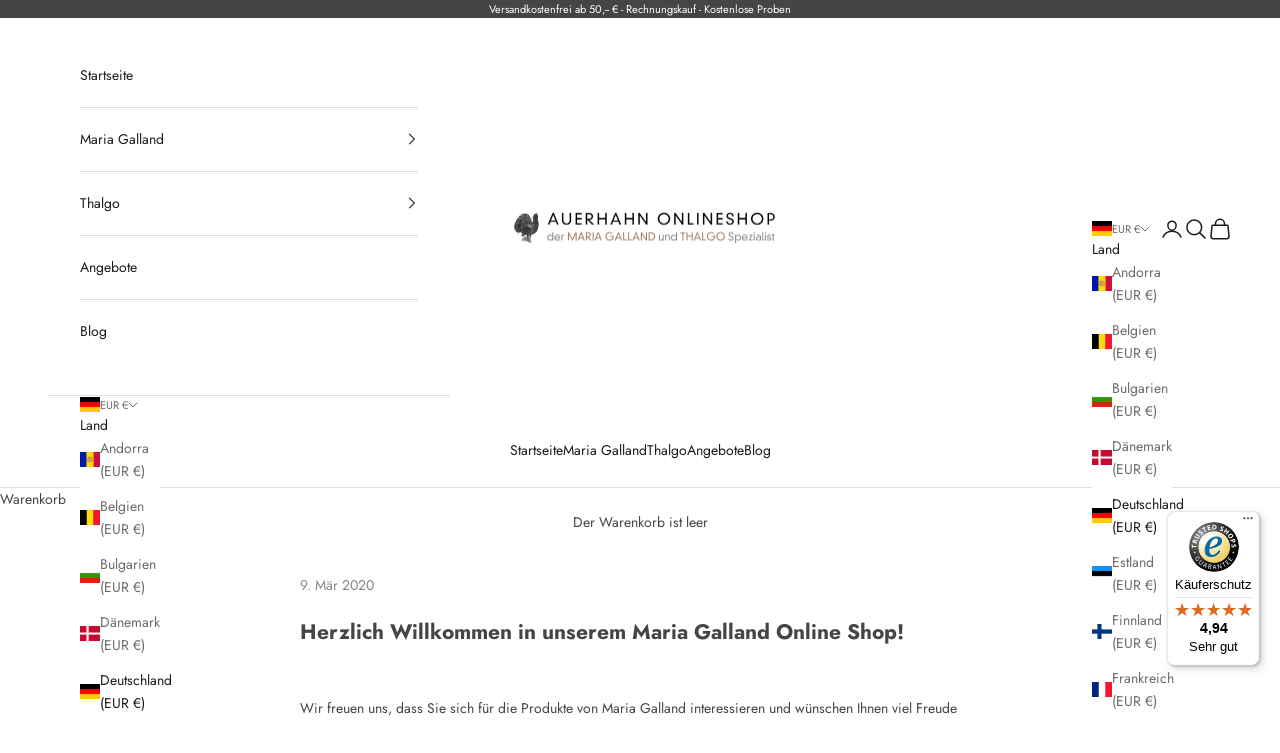

--- FILE ---
content_type: text/html; charset=utf-8
request_url: https://www.auerhahn-onlineshop.de/blogs/news/herzlich-willkommen-in-unserem-maria-galland-online-shop
body_size: 86929
content:
<!doctype html>
<html lang="de" dir="ltr">
  <head>
  

	<!-- Added by AVADA SEO Suite -->
	
	<!-- /Added by AVADA SEO Suite -->
    <meta charset="utf-8">
    <meta name="viewport" content="width=device-width, initial-scale=1.0, height=device-height, minimum-scale=1.0, maximum-scale=5.0">
    <title>Herzlich Willkommen in unserem Maria Galland Online Shop!</title><meta name="description" content="Wir freuen uns, dass Sie sich für die Produkte von Maria Galland interessieren und wünschen Ihnen viel Freude beim Einkaufen in unserem Online Shop. Bei uns erhalten Sie alle Maria Galland Produkte online schnell und bequem nach Hause geliefert. Ihre Familie Zepf vom Hotel Forsthaus Auerhahn, dem Wellness Hotel in Baie"><link rel="canonical" href="https://www.auerhahn-onlineshop.de/blogs/news/herzlich-willkommen-in-unserem-maria-galland-online-shop"><link rel="shortcut icon" href="//www.auerhahn-onlineshop.de/cdn/shop/files/vogel-favicon.png?v=1613545938&width=96">
      <link rel="apple-touch-icon" href="//www.auerhahn-onlineshop.de/cdn/shop/files/vogel-favicon.png?v=1613545938&width=180"><link rel="preconnect" href="https://fonts.shopifycdn.com" crossorigin><link rel="preload" href="//www.auerhahn-onlineshop.de/cdn/fonts/jost/jost_n4.d47a1b6347ce4a4c9f437608011273009d91f2b7.woff2" as="font" type="font/woff2" crossorigin><link rel="preload" href="//www.auerhahn-onlineshop.de/cdn/fonts/jost/jost_n4.d47a1b6347ce4a4c9f437608011273009d91f2b7.woff2" as="font" type="font/woff2" crossorigin><meta property="og:type" content="article">
  <meta property="og:title" content="Herzlich Willkommen in unserem Maria Galland Online Shop!"><meta property="og:description" content="Wir freuen uns, dass Sie sich für die Produkte von Maria Galland interessieren und wünschen Ihnen viel Freude beim Einkaufen in unserem Online Shop. Bei uns erhalten Sie alle Maria Galland Produkte online schnell und bequem nach Hause geliefert. Ihre Familie Zepf vom Hotel Forsthaus Auerhahn, dem Wellness Hotel in Baie"><meta property="og:url" content="https://www.auerhahn-onlineshop.de/blogs/news/herzlich-willkommen-in-unserem-maria-galland-online-shop">
<meta property="og:site_name" content="Auerhahn Onlineshop"><meta name="twitter:card" content="summary"><meta name="twitter:title" content="Herzlich Willkommen in unserem Maria Galland Online Shop!">
  <meta name="twitter:description" content="Wir freuen uns, dass Sie sich für die Produkte von Maria Galland interessieren und wünschen Ihnen viel Freude beim Einkaufen in unserem Online Shop. Bei uns erhalten Sie alle Maria Galland Produkte online schnell und bequem nach Hause geliefert. Ihre Familie Zepf vom Hotel Forsthaus Auerhahn, dem Wellness Hotel in Baiersbronn im Schwarzwald
 


"><script async crossorigin fetchpriority="high" src="/cdn/shopifycloud/importmap-polyfill/es-modules-shim.2.4.0.js"></script>
<script type="application/ld+json">{"@context":"http:\/\/schema.org\/","@id":"\/blogs\/news\/herzlich-willkommen-in-unserem-maria-galland-online-shop#article","@type":"Article","mainEntityOfPage":{"@type":"WebPage","@id":"https:\/\/www.auerhahn-onlineshop.de\/blogs\/news\/herzlich-willkommen-in-unserem-maria-galland-online-shop"},"articleBody":"Wir freuen uns, dass Sie sich für die Produkte von Maria Galland interessieren und wünschen Ihnen viel Freude beim Einkaufen in unserem Online Shop. Bei uns erhalten Sie alle Maria Galland Produkte online schnell und bequem nach Hause geliefert. Ihre Familie Zepf vom Hotel Forsthaus Auerhahn, dem Wellness Hotel in Baiersbronn im Schwarzwald\n \n\n\n","headline":"Herzlich Willkommen in unserem Maria Galland Online Shop!","description":"","datePublished":"2020-03-09T15:16:14+01:00","dateModified":"2020-03-09T15:17:00+01:00","author":{"@type":"Person","name":"Martin Zepf"},"publisher":{"@type":"Organization","name":"Auerhahn Onlineshop"}}</script><script type="application/ld+json">
  {
    "@context": "https://schema.org",
    "@type": "BreadcrumbList",
    "itemListElement": [{
        "@type": "ListItem",
        "position": 1,
        "name": "Home",
        "item": "https://www.auerhahn-onlineshop.de"
      },{
            "@type": "ListItem",
            "position": 2,
            "name": "News",
            "item": "https://www.auerhahn-onlineshop.de/blogs/news"
          }, {
            "@type": "ListItem",
            "position": 3,
            "name": "News",
            "item": "https://www.auerhahn-onlineshop.de/blogs/news/herzlich-willkommen-in-unserem-maria-galland-online-shop"
          }]
  }
</script><style>/* Typography (heading) */
  @font-face {
  font-family: Jost;
  font-weight: 400;
  font-style: normal;
  font-display: fallback;
  src: url("//www.auerhahn-onlineshop.de/cdn/fonts/jost/jost_n4.d47a1b6347ce4a4c9f437608011273009d91f2b7.woff2") format("woff2"),
       url("//www.auerhahn-onlineshop.de/cdn/fonts/jost/jost_n4.791c46290e672b3f85c3d1c651ef2efa3819eadd.woff") format("woff");
}

@font-face {
  font-family: Jost;
  font-weight: 400;
  font-style: italic;
  font-display: fallback;
  src: url("//www.auerhahn-onlineshop.de/cdn/fonts/jost/jost_i4.b690098389649750ada222b9763d55796c5283a5.woff2") format("woff2"),
       url("//www.auerhahn-onlineshop.de/cdn/fonts/jost/jost_i4.fd766415a47e50b9e391ae7ec04e2ae25e7e28b0.woff") format("woff");
}

/* Typography (body) */
  @font-face {
  font-family: Jost;
  font-weight: 400;
  font-style: normal;
  font-display: fallback;
  src: url("//www.auerhahn-onlineshop.de/cdn/fonts/jost/jost_n4.d47a1b6347ce4a4c9f437608011273009d91f2b7.woff2") format("woff2"),
       url("//www.auerhahn-onlineshop.de/cdn/fonts/jost/jost_n4.791c46290e672b3f85c3d1c651ef2efa3819eadd.woff") format("woff");
}

@font-face {
  font-family: Jost;
  font-weight: 400;
  font-style: italic;
  font-display: fallback;
  src: url("//www.auerhahn-onlineshop.de/cdn/fonts/jost/jost_i4.b690098389649750ada222b9763d55796c5283a5.woff2") format("woff2"),
       url("//www.auerhahn-onlineshop.de/cdn/fonts/jost/jost_i4.fd766415a47e50b9e391ae7ec04e2ae25e7e28b0.woff") format("woff");
}

@font-face {
  font-family: Jost;
  font-weight: 700;
  font-style: normal;
  font-display: fallback;
  src: url("//www.auerhahn-onlineshop.de/cdn/fonts/jost/jost_n7.921dc18c13fa0b0c94c5e2517ffe06139c3615a3.woff2") format("woff2"),
       url("//www.auerhahn-onlineshop.de/cdn/fonts/jost/jost_n7.cbfc16c98c1e195f46c536e775e4e959c5f2f22b.woff") format("woff");
}

@font-face {
  font-family: Jost;
  font-weight: 700;
  font-style: italic;
  font-display: fallback;
  src: url("//www.auerhahn-onlineshop.de/cdn/fonts/jost/jost_i7.d8201b854e41e19d7ed9b1a31fe4fe71deea6d3f.woff2") format("woff2"),
       url("//www.auerhahn-onlineshop.de/cdn/fonts/jost/jost_i7.eae515c34e26b6c853efddc3fc0c552e0de63757.woff") format("woff");
}

:root {
    /* Container */
    --container-max-width: 100%;
    --container-xxs-max-width: 27.5rem; /* 440px */
    --container-xs-max-width: 42.5rem; /* 680px */
    --container-sm-max-width: 61.25rem; /* 980px */
    --container-md-max-width: 71.875rem; /* 1150px */
    --container-lg-max-width: 78.75rem; /* 1260px */
    --container-xl-max-width: 85rem; /* 1360px */
    --container-gutter: 1.25rem;

    --section-vertical-spacing: 2.5rem;
    --section-vertical-spacing-tight:2.5rem;

    --section-stack-gap:2.25rem;
    --section-stack-gap-tight:2.25rem;

    /* Form settings */
    --form-gap: 1.25rem; /* Gap between fieldset and submit button */
    --fieldset-gap: 1rem; /* Gap between each form input within a fieldset */
    --form-control-gap: 0.625rem; /* Gap between input and label (ignored for floating label) */
    --checkbox-control-gap: 0.75rem; /* Horizontal gap between checkbox and its associated label */
    --input-padding-block: 0.65rem; /* Vertical padding for input, textarea and native select */
    --input-padding-inline: 0.8rem; /* Horizontal padding for input, textarea and native select */
    --checkbox-size: 0.875rem; /* Size (width and height) for checkbox */

    /* Other sizes */
    --sticky-area-height: calc(var(--announcement-bar-is-sticky, 0) * var(--announcement-bar-height, 0px) + var(--header-is-sticky, 0) * var(--header-is-visible, 1) * var(--header-height, 0px));

    /* RTL support */
    --transform-logical-flip: 1;
    --transform-origin-start: left;
    --transform-origin-end: right;

    /**
     * ---------------------------------------------------------------------
     * TYPOGRAPHY
     * ---------------------------------------------------------------------
     */

    /* Font properties */
    --heading-font-family: Jost, sans-serif;
    --heading-font-weight: 400;
    --heading-font-style: normal;
    --heading-text-transform: uppercase;
    --heading-letter-spacing: 0.18em;
    --text-font-family: Jost, sans-serif;
    --text-font-weight: 400;
    --text-font-style: normal;
    --text-letter-spacing: 0.0em;
    --button-font: var(--text-font-style) var(--text-font-weight) var(--text-sm) / 1.65 var(--text-font-family);
    --button-text-transform: uppercase;
    --button-letter-spacing: 0.18em;

    /* Font sizes */--text-heading-size-factor: 1;
    --text-h1: max(0.6875rem, clamp(1.375rem, 1.146341463414634rem + 0.975609756097561vw, 2rem) * var(--text-heading-size-factor));
    --text-h2: max(0.6875rem, clamp(1.25rem, 1.0670731707317074rem + 0.7804878048780488vw, 1.75rem) * var(--text-heading-size-factor));
    --text-h3: max(0.6875rem, clamp(1.125rem, 1.0335365853658536rem + 0.3902439024390244vw, 1.375rem) * var(--text-heading-size-factor));
    --text-h4: max(0.6875rem, clamp(1rem, 0.9542682926829268rem + 0.1951219512195122vw, 1.125rem) * var(--text-heading-size-factor));
    --text-h5: calc(0.875rem * var(--text-heading-size-factor));
    --text-h6: calc(0.75rem * var(--text-heading-size-factor));

    --text-xs: 0.75rem;
    --text-sm: 0.8125rem;
    --text-base: 0.875rem;
    --text-lg: 1.0rem;
    --text-xl: 1.125rem;

    /* Rounded variables (used for border radius) */
    --rounded-full: 9999px;
    --button-border-radius: 0.0rem;
    --input-border-radius: 0.0rem;

    /* Box shadow */
    --shadow-sm: 0 2px 8px rgb(0 0 0 / 0.05);
    --shadow: 0 5px 15px rgb(0 0 0 / 0.05);
    --shadow-md: 0 5px 30px rgb(0 0 0 / 0.05);
    --shadow-block: px px px rgb(var(--text-primary) / 0.0);

    /**
     * ---------------------------------------------------------------------
     * OTHER
     * ---------------------------------------------------------------------
     */

    --checkmark-svg-url: url(//www.auerhahn-onlineshop.de/cdn/shop/t/23/assets/checkmark.svg?v=77552481021870063511723490090);
    --cursor-zoom-in-svg-url: url(//www.auerhahn-onlineshop.de/cdn/shop/t/23/assets/cursor-zoom-in.svg?v=100966981238103437101723490090);
  }

  [dir="rtl"]:root {
    /* RTL support */
    --transform-logical-flip: -1;
    --transform-origin-start: right;
    --transform-origin-end: left;
  }

  @media screen and (min-width: 700px) {
    :root {
      /* Typography (font size) */
      --text-xs: 0.75rem;
      --text-sm: 0.8125rem;
      --text-base: 0.875rem;
      --text-lg: 1.0rem;
      --text-xl: 1.25rem;

      /* Spacing settings */
      --container-gutter: 2rem;
    }
  }

  @media screen and (min-width: 1000px) {
    :root {
      /* Spacing settings */
      --container-gutter: 3rem;

      --section-vertical-spacing: 4rem;
      --section-vertical-spacing-tight: 4rem;

      --section-stack-gap:3rem;
      --section-stack-gap-tight:3rem;
    }
  }:root {/* Overlay used for modal */
    --page-overlay: 0 0 0 / 0.4;

    /* We use the first scheme background as default */
    --page-background: ;

    /* Product colors */
    --on-sale-text: 227 44 43;
    --on-sale-badge-background: 227 44 43;
    --on-sale-badge-text: 255 255 255;
    --sold-out-badge-background: 239 239 239;
    --sold-out-badge-text: 0 0 0 / 0.65;
    --custom-badge-background: 28 28 28;
    --custom-badge-text: 255 255 255;
    --star-color: 28 28 28;

    /* Status colors */
    --success-background: 212 227 203;
    --success-text: 48 122 7;
    --warning-background: 253 241 224;
    --warning-text: 237 138 0;
    --error-background: 243 204 204;
    --error-text: 203 43 43;
  }.color-scheme--scheme-1 {
      /* Color settings */--accent: 194 162 132;
      --text-color: 69 69 69;
      --background: 255 255 255 / 1.0;
      --background-without-opacity: 255 255 255;
      --background-gradient: ;--border-color: 227 227 227;/* Button colors */
      --button-background: 194 162 132;
      --button-text-color: 255 255 255;

      /* Circled buttons */
      --circle-button-background: 194 162 132;
      --circle-button-text-color: 255 255 255;
    }.shopify-section:has(.section-spacing.color-scheme--bg-54922f2e920ba8346f6dc0fba343d673) + .shopify-section:has(.section-spacing.color-scheme--bg-54922f2e920ba8346f6dc0fba343d673:not(.bordered-section)) .section-spacing {
      padding-block-start: 0;
    }.color-scheme--scheme-2 {
      /* Color settings */--accent: 28 28 28;
      --text-color: 28 28 28;
      --background: 255 255 255 / 1.0;
      --background-without-opacity: 255 255 255;
      --background-gradient: ;--border-color: 221 221 221;/* Button colors */
      --button-background: 28 28 28;
      --button-text-color: 255 255 255;

      /* Circled buttons */
      --circle-button-background: 255 255 255;
      --circle-button-text-color: 28 28 28;
    }.shopify-section:has(.section-spacing.color-scheme--bg-54922f2e920ba8346f6dc0fba343d673) + .shopify-section:has(.section-spacing.color-scheme--bg-54922f2e920ba8346f6dc0fba343d673:not(.bordered-section)) .section-spacing {
      padding-block-start: 0;
    }.color-scheme--scheme-3 {
      /* Color settings */--accent: 194 162 132;
      --text-color: 255 255 255;
      --background: 69 69 69 / 1.0;
      --background-without-opacity: 69 69 69;
      --background-gradient: ;--border-color: 97 97 97;/* Button colors */
      --button-background: 194 162 132;
      --button-text-color: 255 255 255;

      /* Circled buttons */
      --circle-button-background: 194 162 132;
      --circle-button-text-color: 255 255 255;
    }.shopify-section:has(.section-spacing.color-scheme--bg-92d4f7339d10a8793044fa96ef95635f) + .shopify-section:has(.section-spacing.color-scheme--bg-92d4f7339d10a8793044fa96ef95635f:not(.bordered-section)) .section-spacing {
      padding-block-start: 0;
    }.color-scheme--scheme-4 {
      /* Color settings */--accent: 194 162 132;
      --text-color: 69 69 69;
      --background: 255 255 255 / 1.0;
      --background-without-opacity: 255 255 255;
      --background-gradient: ;--border-color: 227 227 227;/* Button colors */
      --button-background: 194 162 132;
      --button-text-color: 255 255 255;

      /* Circled buttons */
      --circle-button-background: 194 162 132;
      --circle-button-text-color: 255 255 255;
    }.shopify-section:has(.section-spacing.color-scheme--bg-54922f2e920ba8346f6dc0fba343d673) + .shopify-section:has(.section-spacing.color-scheme--bg-54922f2e920ba8346f6dc0fba343d673:not(.bordered-section)) .section-spacing {
      padding-block-start: 0;
    }.color-scheme--dialog {
      /* Color settings */--accent: 28 28 28;
      --text-color: 28 28 28;
      --background: 255 255 255 / 1.0;
      --background-without-opacity: 255 255 255;
      --background-gradient: ;--border-color: 221 221 221;/* Button colors */
      --button-background: 28 28 28;
      --button-text-color: 255 255 255;

      /* Circled buttons */
      --circle-button-background: 255 255 255;
      --circle-button-text-color: 28 28 28;
    }
</style><script>
  // This allows to expose several variables to the global scope, to be used in scripts
  window.themeVariables = {
    settings: {
      showPageTransition: false,
      pageType: "article",
      moneyFormat: "\u003cspan class=money\u003e{{amount_with_comma_separator}} \u0026euro;\u003c\/span\u003e",
      moneyWithCurrencyFormat: "\u003cspan class=money\u003e{{amount_with_comma_separator}} \u0026euro;\u003c\/span\u003e",
      currencyCodeEnabled: false,
      cartType: "page",
      staggerMenuApparition: true
    },

    strings: {
      addedToCart: "Zum Warenkorb hinzugefügt!",
      closeGallery: "Galerie schließen",
      zoomGallery: "Bild vergrößern",
      errorGallery: "Bild kann nicht geladen werden",
      shippingEstimatorNoResults: "Tut uns leid, aber wir verschicken leider nicht an deine Adresse.",
      shippingEstimatorOneResult: "Für deine Adresse gibt es einen Versandtarif:",
      shippingEstimatorMultipleResults: "Für deine Adresse gibt es mehrere Versandtarife:",
      shippingEstimatorError: "Beim Berechnen der Versandkosten ist ein Fehler aufgetreten:",
      next: "Vor",
      previous: "Zurück"
    },

    mediaQueries: {
      'sm': 'screen and (min-width: 700px)',
      'md': 'screen and (min-width: 1000px)',
      'lg': 'screen and (min-width: 1150px)',
      'xl': 'screen and (min-width: 1400px)',
      '2xl': 'screen and (min-width: 1600px)',
      'sm-max': 'screen and (max-width: 699px)',
      'md-max': 'screen and (max-width: 999px)',
      'lg-max': 'screen and (max-width: 1149px)',
      'xl-max': 'screen and (max-width: 1399px)',
      '2xl-max': 'screen and (max-width: 1599px)',
      'motion-safe': '(prefers-reduced-motion: no-preference)',
      'motion-reduce': '(prefers-reduced-motion: reduce)',
      'supports-hover': 'screen and (pointer: fine)',
      'supports-touch': 'screen and (hover: none)'
    }
  };</script><script>
      if (!(HTMLScriptElement.supports && HTMLScriptElement.supports('importmap'))) {
        const importMapPolyfill = document.createElement('script');
        importMapPolyfill.async = true;
        importMapPolyfill.src = "//www.auerhahn-onlineshop.de/cdn/shop/t/23/assets/es-module-shims.min.js?v=140375185335194536761723490090";
        document.head.appendChild(importMapPolyfill);
      }
    </script>
    <script type="importmap">{
        "imports": {
          "vendor": "//www.auerhahn-onlineshop.de/cdn/shop/t/23/assets/vendor.min.js?v=90848652276903619941723490090",
          "theme": "//www.auerhahn-onlineshop.de/cdn/shop/t/23/assets/theme.js?v=135502145494228332551723490090",
          "photoswipe": "//www.auerhahn-onlineshop.de/cdn/shop/t/23/assets/photoswipe.min.js?v=20290624223189769891723490090"
        }
      }
    </script>
    <script type="module" src="//www.auerhahn-onlineshop.de/cdn/shop/t/23/assets/vendor.min.js?v=90848652276903619941723490090"></script>
    <script type="module" src="//www.auerhahn-onlineshop.de/cdn/shop/t/23/assets/theme.js?v=135502145494228332551723490090"></script>
    <script>window.performance && window.performance.mark && window.performance.mark('shopify.content_for_header.start');</script><meta name="google-site-verification" content="LEKPVR3LPzpoPLDf6fpIPnbNDKAwKjU4bgR05ykkMBw">
<meta id="shopify-digital-wallet" name="shopify-digital-wallet" content="/33900855340/digital_wallets/dialog">
<meta name="shopify-checkout-api-token" content="1b56b81860e62a305d8ddfda698cbc77">
<meta id="in-context-paypal-metadata" data-shop-id="33900855340" data-venmo-supported="false" data-environment="production" data-locale="de_DE" data-paypal-v4="true" data-currency="EUR">
<link rel="alternate" type="application/atom+xml" title="Feed" href="/blogs/news.atom" />
<link rel="alternate" hreflang="x-default" href="https://www.auerhahn-onlineshop.de/blogs/news/herzlich-willkommen-in-unserem-maria-galland-online-shop">
<link rel="alternate" hreflang="de" href="https://www.auerhahn-onlineshop.de/blogs/news/herzlich-willkommen-in-unserem-maria-galland-online-shop">
<link rel="alternate" hreflang="fr" href="https://www.auerhahn-onlineshop.de/fr/blogs/news/herzlich-willkommen-in-unserem-maria-galland-online-shop">
<link rel="alternate" hreflang="it" href="https://www.auerhahn-onlineshop.de/it/blogs/news/herzlich-willkommen-in-unserem-maria-galland-online-shop">
<script async="async" src="/checkouts/internal/preloads.js?locale=de-DE"></script>
<link rel="preconnect" href="https://shop.app" crossorigin="anonymous">
<script async="async" src="https://shop.app/checkouts/internal/preloads.js?locale=de-DE&shop_id=33900855340" crossorigin="anonymous"></script>
<script id="apple-pay-shop-capabilities" type="application/json">{"shopId":33900855340,"countryCode":"DE","currencyCode":"EUR","merchantCapabilities":["supports3DS"],"merchantId":"gid:\/\/shopify\/Shop\/33900855340","merchantName":"Auerhahn Onlineshop","requiredBillingContactFields":["postalAddress","email"],"requiredShippingContactFields":["postalAddress","email"],"shippingType":"shipping","supportedNetworks":["visa","maestro","masterCard","amex"],"total":{"type":"pending","label":"Auerhahn Onlineshop","amount":"1.00"},"shopifyPaymentsEnabled":true,"supportsSubscriptions":true}</script>
<script id="shopify-features" type="application/json">{"accessToken":"1b56b81860e62a305d8ddfda698cbc77","betas":["rich-media-storefront-analytics"],"domain":"www.auerhahn-onlineshop.de","predictiveSearch":true,"shopId":33900855340,"locale":"de"}</script>
<script>var Shopify = Shopify || {};
Shopify.shop = "auerhahn-onlineshop.myshopify.com";
Shopify.locale = "de";
Shopify.currency = {"active":"EUR","rate":"1.0"};
Shopify.country = "DE";
Shopify.theme = {"name":"Prestige 10.1 mit Avada Speedup","id":170401202444,"schema_name":"Prestige","schema_version":"10.1.0","theme_store_id":855,"role":"main"};
Shopify.theme.handle = "null";
Shopify.theme.style = {"id":null,"handle":null};
Shopify.cdnHost = "www.auerhahn-onlineshop.de/cdn";
Shopify.routes = Shopify.routes || {};
Shopify.routes.root = "/";</script>
<script type="module">!function(o){(o.Shopify=o.Shopify||{}).modules=!0}(window);</script>
<script>!function(o){function n(){var o=[];function n(){o.push(Array.prototype.slice.apply(arguments))}return n.q=o,n}var t=o.Shopify=o.Shopify||{};t.loadFeatures=n(),t.autoloadFeatures=n()}(window);</script>
<script>
  window.ShopifyPay = window.ShopifyPay || {};
  window.ShopifyPay.apiHost = "shop.app\/pay";
  window.ShopifyPay.redirectState = null;
</script>
<script id="shop-js-analytics" type="application/json">{"pageType":"article"}</script>
<script defer="defer" async type="module" src="//www.auerhahn-onlineshop.de/cdn/shopifycloud/shop-js/modules/v2/client.init-shop-cart-sync_D96QZrIF.de.esm.js"></script>
<script defer="defer" async type="module" src="//www.auerhahn-onlineshop.de/cdn/shopifycloud/shop-js/modules/v2/chunk.common_SV6uigsF.esm.js"></script>
<script type="module">
  await import("//www.auerhahn-onlineshop.de/cdn/shopifycloud/shop-js/modules/v2/client.init-shop-cart-sync_D96QZrIF.de.esm.js");
await import("//www.auerhahn-onlineshop.de/cdn/shopifycloud/shop-js/modules/v2/chunk.common_SV6uigsF.esm.js");

  window.Shopify.SignInWithShop?.initShopCartSync?.({"fedCMEnabled":true,"windoidEnabled":true});

</script>
<script>
  window.Shopify = window.Shopify || {};
  if (!window.Shopify.featureAssets) window.Shopify.featureAssets = {};
  window.Shopify.featureAssets['shop-js'] = {"shop-cart-sync":["modules/v2/client.shop-cart-sync_D9v5EJ5H.de.esm.js","modules/v2/chunk.common_SV6uigsF.esm.js"],"init-fed-cm":["modules/v2/client.init-fed-cm_DlbV7VrN.de.esm.js","modules/v2/chunk.common_SV6uigsF.esm.js"],"shop-button":["modules/v2/client.shop-button_7yN-YEo8.de.esm.js","modules/v2/chunk.common_SV6uigsF.esm.js"],"shop-cash-offers":["modules/v2/client.shop-cash-offers_CZ39C1VE.de.esm.js","modules/v2/chunk.common_SV6uigsF.esm.js","modules/v2/chunk.modal_CqlMJe-n.esm.js"],"init-windoid":["modules/v2/client.init-windoid_CPAVU_59.de.esm.js","modules/v2/chunk.common_SV6uigsF.esm.js"],"init-shop-email-lookup-coordinator":["modules/v2/client.init-shop-email-lookup-coordinator_BE78sutm.de.esm.js","modules/v2/chunk.common_SV6uigsF.esm.js"],"shop-toast-manager":["modules/v2/client.shop-toast-manager_Dc8Kqo2D.de.esm.js","modules/v2/chunk.common_SV6uigsF.esm.js"],"shop-login-button":["modules/v2/client.shop-login-button_CdH6DD4B.de.esm.js","modules/v2/chunk.common_SV6uigsF.esm.js","modules/v2/chunk.modal_CqlMJe-n.esm.js"],"avatar":["modules/v2/client.avatar_BTnouDA3.de.esm.js"],"pay-button":["modules/v2/client.pay-button_BaMaWndh.de.esm.js","modules/v2/chunk.common_SV6uigsF.esm.js"],"init-shop-cart-sync":["modules/v2/client.init-shop-cart-sync_D96QZrIF.de.esm.js","modules/v2/chunk.common_SV6uigsF.esm.js"],"init-customer-accounts":["modules/v2/client.init-customer-accounts_DPOSv1Vm.de.esm.js","modules/v2/client.shop-login-button_CdH6DD4B.de.esm.js","modules/v2/chunk.common_SV6uigsF.esm.js","modules/v2/chunk.modal_CqlMJe-n.esm.js"],"init-shop-for-new-customer-accounts":["modules/v2/client.init-shop-for-new-customer-accounts_CQXgmjbo.de.esm.js","modules/v2/client.shop-login-button_CdH6DD4B.de.esm.js","modules/v2/chunk.common_SV6uigsF.esm.js","modules/v2/chunk.modal_CqlMJe-n.esm.js"],"init-customer-accounts-sign-up":["modules/v2/client.init-customer-accounts-sign-up_BxD8dlgd.de.esm.js","modules/v2/client.shop-login-button_CdH6DD4B.de.esm.js","modules/v2/chunk.common_SV6uigsF.esm.js","modules/v2/chunk.modal_CqlMJe-n.esm.js"],"checkout-modal":["modules/v2/client.checkout-modal_CKh-sfKU.de.esm.js","modules/v2/chunk.common_SV6uigsF.esm.js","modules/v2/chunk.modal_CqlMJe-n.esm.js"],"shop-follow-button":["modules/v2/client.shop-follow-button_CTvrvDxo.de.esm.js","modules/v2/chunk.common_SV6uigsF.esm.js","modules/v2/chunk.modal_CqlMJe-n.esm.js"],"lead-capture":["modules/v2/client.lead-capture_CuieyBjh.de.esm.js","modules/v2/chunk.common_SV6uigsF.esm.js","modules/v2/chunk.modal_CqlMJe-n.esm.js"],"shop-login":["modules/v2/client.shop-login_D_5Nijtq.de.esm.js","modules/v2/chunk.common_SV6uigsF.esm.js","modules/v2/chunk.modal_CqlMJe-n.esm.js"],"payment-terms":["modules/v2/client.payment-terms_B0kyqrWX.de.esm.js","modules/v2/chunk.common_SV6uigsF.esm.js","modules/v2/chunk.modal_CqlMJe-n.esm.js"]};
</script>
<script>(function() {
  var isLoaded = false;
  function asyncLoad() {
    if (isLoaded) return;
    isLoaded = true;
    var urls = ["https:\/\/www.improvedcontactform.com\/icf.js?shop=auerhahn-onlineshop.myshopify.com","https:\/\/seo.apps.avada.io\/scripttag\/avada-seo-installed.js?shop=auerhahn-onlineshop.myshopify.com","\/\/cdn.shopify.com\/proxy\/f0e070f0319177146f23cae8f57f8accbe7cff657120f18f24d7e6d4fc0707f4\/storage.googleapis.com\/adnabu-shopify\/online-store\/1614820b438b4844b76c9db31715144282.min.js?shop=auerhahn-onlineshop.myshopify.com\u0026sp-cache-control=cHVibGljLCBtYXgtYWdlPTkwMA","https:\/\/cdn1.avada.io\/flying-pages\/module.js?shop=auerhahn-onlineshop.myshopify.com","https:\/\/tseish-app.connect.trustedshops.com\/esc.js?apiBaseUrl=aHR0cHM6Ly90c2Vpc2gtYXBwLmNvbm5lY3QudHJ1c3RlZHNob3BzLmNvbQ==\u0026instanceId=YXVlcmhhaG4tb25saW5lc2hvcC5teXNob3BpZnkuY29t\u0026shop=auerhahn-onlineshop.myshopify.com"];
    for (var i = 0; i < urls.length; i++) {
      var s = document.createElement('script');
      s.type = 'text/javascript';
      s.async = true;
      s.src = urls[i];
      var x = document.getElementsByTagName('script')[0];
      x.parentNode.insertBefore(s, x);
    }
  };
  if(window.attachEvent) {
    window.attachEvent('onload', asyncLoad);
  } else {
    window.addEventListener('load', asyncLoad, false);
  }
})();</script>
<script id="__st">var __st={"a":33900855340,"offset":3600,"reqid":"76c2159b-19da-4989-a579-0a702292bdd4-1768370247","pageurl":"www.auerhahn-onlineshop.de\/blogs\/news\/herzlich-willkommen-in-unserem-maria-galland-online-shop","s":"articles-384234061868","u":"ab48805f5f6e","p":"article","rtyp":"article","rid":384234061868};</script>
<script>window.ShopifyPaypalV4VisibilityTracking = true;</script>
<script id="captcha-bootstrap">!function(){'use strict';const t='contact',e='account',n='new_comment',o=[[t,t],['blogs',n],['comments',n],[t,'customer']],c=[[e,'customer_login'],[e,'guest_login'],[e,'recover_customer_password'],[e,'create_customer']],r=t=>t.map((([t,e])=>`form[action*='/${t}']:not([data-nocaptcha='true']) input[name='form_type'][value='${e}']`)).join(','),a=t=>()=>t?[...document.querySelectorAll(t)].map((t=>t.form)):[];function s(){const t=[...o],e=r(t);return a(e)}const i='password',u='form_key',d=['recaptcha-v3-token','g-recaptcha-response','h-captcha-response',i],f=()=>{try{return window.sessionStorage}catch{return}},m='__shopify_v',_=t=>t.elements[u];function p(t,e,n=!1){try{const o=window.sessionStorage,c=JSON.parse(o.getItem(e)),{data:r}=function(t){const{data:e,action:n}=t;return t[m]||n?{data:e,action:n}:{data:t,action:n}}(c);for(const[e,n]of Object.entries(r))t.elements[e]&&(t.elements[e].value=n);n&&o.removeItem(e)}catch(o){console.error('form repopulation failed',{error:o})}}const l='form_type',E='cptcha';function T(t){t.dataset[E]=!0}const w=window,h=w.document,L='Shopify',v='ce_forms',y='captcha';let A=!1;((t,e)=>{const n=(g='f06e6c50-85a8-45c8-87d0-21a2b65856fe',I='https://cdn.shopify.com/shopifycloud/storefront-forms-hcaptcha/ce_storefront_forms_captcha_hcaptcha.v1.5.2.iife.js',D={infoText:'Durch hCaptcha geschützt',privacyText:'Datenschutz',termsText:'Allgemeine Geschäftsbedingungen'},(t,e,n)=>{const o=w[L][v],c=o.bindForm;if(c)return c(t,g,e,D).then(n);var r;o.q.push([[t,g,e,D],n]),r=I,A||(h.body.append(Object.assign(h.createElement('script'),{id:'captcha-provider',async:!0,src:r})),A=!0)});var g,I,D;w[L]=w[L]||{},w[L][v]=w[L][v]||{},w[L][v].q=[],w[L][y]=w[L][y]||{},w[L][y].protect=function(t,e){n(t,void 0,e),T(t)},Object.freeze(w[L][y]),function(t,e,n,w,h,L){const[v,y,A,g]=function(t,e,n){const i=e?o:[],u=t?c:[],d=[...i,...u],f=r(d),m=r(i),_=r(d.filter((([t,e])=>n.includes(e))));return[a(f),a(m),a(_),s()]}(w,h,L),I=t=>{const e=t.target;return e instanceof HTMLFormElement?e:e&&e.form},D=t=>v().includes(t);t.addEventListener('submit',(t=>{const e=I(t);if(!e)return;const n=D(e)&&!e.dataset.hcaptchaBound&&!e.dataset.recaptchaBound,o=_(e),c=g().includes(e)&&(!o||!o.value);(n||c)&&t.preventDefault(),c&&!n&&(function(t){try{if(!f())return;!function(t){const e=f();if(!e)return;const n=_(t);if(!n)return;const o=n.value;o&&e.removeItem(o)}(t);const e=Array.from(Array(32),(()=>Math.random().toString(36)[2])).join('');!function(t,e){_(t)||t.append(Object.assign(document.createElement('input'),{type:'hidden',name:u})),t.elements[u].value=e}(t,e),function(t,e){const n=f();if(!n)return;const o=[...t.querySelectorAll(`input[type='${i}']`)].map((({name:t})=>t)),c=[...d,...o],r={};for(const[a,s]of new FormData(t).entries())c.includes(a)||(r[a]=s);n.setItem(e,JSON.stringify({[m]:1,action:t.action,data:r}))}(t,e)}catch(e){console.error('failed to persist form',e)}}(e),e.submit())}));const S=(t,e)=>{t&&!t.dataset[E]&&(n(t,e.some((e=>e===t))),T(t))};for(const o of['focusin','change'])t.addEventListener(o,(t=>{const e=I(t);D(e)&&S(e,y())}));const B=e.get('form_key'),M=e.get(l),P=B&&M;t.addEventListener('DOMContentLoaded',(()=>{const t=y();if(P)for(const e of t)e.elements[l].value===M&&p(e,B);[...new Set([...A(),...v().filter((t=>'true'===t.dataset.shopifyCaptcha))])].forEach((e=>S(e,t)))}))}(h,new URLSearchParams(w.location.search),n,t,e,['guest_login'])})(!0,!0)}();</script>
<script integrity="sha256-4kQ18oKyAcykRKYeNunJcIwy7WH5gtpwJnB7kiuLZ1E=" data-source-attribution="shopify.loadfeatures" defer="defer" src="//www.auerhahn-onlineshop.de/cdn/shopifycloud/storefront/assets/storefront/load_feature-a0a9edcb.js" crossorigin="anonymous"></script>
<script crossorigin="anonymous" defer="defer" src="//www.auerhahn-onlineshop.de/cdn/shopifycloud/storefront/assets/shopify_pay/storefront-65b4c6d7.js?v=20250812"></script>
<script data-source-attribution="shopify.dynamic_checkout.dynamic.init">var Shopify=Shopify||{};Shopify.PaymentButton=Shopify.PaymentButton||{isStorefrontPortableWallets:!0,init:function(){window.Shopify.PaymentButton.init=function(){};var t=document.createElement("script");t.src="https://www.auerhahn-onlineshop.de/cdn/shopifycloud/portable-wallets/latest/portable-wallets.de.js",t.type="module",document.head.appendChild(t)}};
</script>
<script data-source-attribution="shopify.dynamic_checkout.buyer_consent">
  function portableWalletsHideBuyerConsent(e){var t=document.getElementById("shopify-buyer-consent"),n=document.getElementById("shopify-subscription-policy-button");t&&n&&(t.classList.add("hidden"),t.setAttribute("aria-hidden","true"),n.removeEventListener("click",e))}function portableWalletsShowBuyerConsent(e){var t=document.getElementById("shopify-buyer-consent"),n=document.getElementById("shopify-subscription-policy-button");t&&n&&(t.classList.remove("hidden"),t.removeAttribute("aria-hidden"),n.addEventListener("click",e))}window.Shopify?.PaymentButton&&(window.Shopify.PaymentButton.hideBuyerConsent=portableWalletsHideBuyerConsent,window.Shopify.PaymentButton.showBuyerConsent=portableWalletsShowBuyerConsent);
</script>
<script data-source-attribution="shopify.dynamic_checkout.cart.bootstrap">document.addEventListener("DOMContentLoaded",(function(){function t(){return document.querySelector("shopify-accelerated-checkout-cart, shopify-accelerated-checkout")}if(t())Shopify.PaymentButton.init();else{new MutationObserver((function(e,n){t()&&(Shopify.PaymentButton.init(),n.disconnect())})).observe(document.body,{childList:!0,subtree:!0})}}));
</script>
<link id="shopify-accelerated-checkout-styles" rel="stylesheet" media="screen" href="https://www.auerhahn-onlineshop.de/cdn/shopifycloud/portable-wallets/latest/accelerated-checkout-backwards-compat.css" crossorigin="anonymous">
<style id="shopify-accelerated-checkout-cart">
        #shopify-buyer-consent {
  margin-top: 1em;
  display: inline-block;
  width: 100%;
}

#shopify-buyer-consent.hidden {
  display: none;
}

#shopify-subscription-policy-button {
  background: none;
  border: none;
  padding: 0;
  text-decoration: underline;
  font-size: inherit;
  cursor: pointer;
}

#shopify-subscription-policy-button::before {
  box-shadow: none;
}

      </style>

<script>window.performance && window.performance.mark && window.performance.mark('shopify.content_for_header.end');</script>
<link href="//www.auerhahn-onlineshop.de/cdn/shop/t/23/assets/theme.css?v=48900361693730514081723490090" rel="stylesheet" type="text/css" media="all" /><!-- Google Adwords tag (gtag.js) -->
    <script async src="https://www.googletagmanager.com/gtag/js?id=AW-1069446735"></script>
    <script>
      window.dataLayer = window.dataLayer || [];
      function gtag(){dataLayer.push(arguments);}
      gtag('js', new Date());
    
      gtag('config', 'AW-1069446735');
    </script>
    
   
    <!--<script>(function(w,d,t,r,u){var f,n,i;w[u]=w[u]||[],f=function(){var o={ti:"17536750"};o.q=w[u],w[u]=new UET(o),w[u].push("pageLoad")},n=d.createElement(t),n.src=r,n.async=1,n.onload=n.onreadystatechange=function(){var s=this.readyState;s&&s!=="loaded"&&s!=="complete"||(f(),n.onload=n.onreadystatechange=null)},i=d.getElementsByTagName(t)[0],i.parentNode.insertBefore(n,i)})(window,document,"script","//bat.bing.com/bat.js","uetq");</script> -->
    
  
        <!-- SlideRule Script Start -->
        <script name="sliderule-tracking" data-ot-ignore>
(function(){
	slideruleData = {
    "version":"v0.0.1",
    "referralExclusion":"/(paypal|visa|MasterCard|clicksafe|arcot\.com|geschuetzteinkaufen|checkout\.shopify\.com|checkout\.rechargeapps\.com|portal\.afterpay\.com|payfort)/",
    "googleSignals":true,
    "anonymizeIp":true,
    "productClicks":true,
    "persistentUserId":true,
    "hideBranding":false,
    "ecommerce":{"currencyCode":"EUR",
    "impressions":[]},
    "pageType":"article",
	"destinations":{"google_analytics_4":{"measurementIds":["G-TZ7NZQ7NKQ"]}},
    "cookieUpdate":true
	}

	
		slideruleData.themeMode = "live"
	

	


	
	})();
</script>
<script async type="text/javascript" src=https://files.slideruletools.com/eluredils-g.js></script>
        <!-- SlideRule Script End -->
        
	<!-- Added by AVADA SEO Suite -->
	
	<!-- /Added by AVADA SEO Suite -->
	<!-- BEGIN app block: shopify://apps/complianz-gdpr-cookie-consent/blocks/bc-block/e49729f0-d37d-4e24-ac65-e0e2f472ac27 -->

    
    
    

    
    
        <script>
            var sDomain = location.host;
            (function(){
                window.thirdPartyScriptDefinition = [
                    
                ]
            })();(()=>{
                var sDomain=location.host;
                const __useGoogleConsentMode =true;
                const __whiteListForConsentMode =["googletagmanager"];
                const __dataLayerName ="dataLayer";
                (()=>{var i={z:"thirdPartyScriptDefinition",o:"Shopify",c:"analytics",d:"publish",i:"src",l:"provider",p:"type_0",y:"type_1",f:"type_2",n:"true",a:"length",r:"detail",A:"Proxy",j:"setInterval",F:"clearInterval",g:"find",X:"filter",G:"forEach",H:"splice",Z:"hasOwnProperty",M:"addEventListener",u:"includes",h:"push",_:"cookie",P:"set",O:"get",s:"gtag",D:"ad_storage",I:"ad_user_data",T:"ad_personalization",b:"analytics_storage",x:"functionality_storage",C:"personalization_storage",L:"security_storage",R:"wait_for_update",k:"consent",U:"default",q:"ads_data_redaction",B:"google_consent_mode",J:"dataLayer",e:"granted",t:"denied",Q:"update",V:"GDPR_LC:userConsentSetting",W:1500,m:null},o={[i.D]:i.t,[i.I]:i.t,[i.T]:i.t,[i.b]:i.t,[i.x]:i.t,[i.C]:i.t,[i.L]:i.t,[i.R]:i.W};((a,l,t,f,p=[],c=t.J)=>{let y=function(r,e){return!!r[t.g](n=>!!n&&!!e&&n[t.i]&&e[t.i]&&n[t.i]===e[t.i]&&n[t._]===e[t._])},g=r=>f?!!p[t.g](e=>{if(typeof r[t.i]=="string")return r[t.i][t.u](e);if(typeof r[t.l]=="string")return r[t.l][t.u](e)}):!1,u=function(r){let e=[];for(let s=0;s<r[t.a];s++)r[s]||e[t.h](s);let n=r[t.a]-e[t.a];return e[t.G](s=>r[t.H](s,1)),n},d=[],h={[t.P]:(r,e,n,s)=>{let _=u(r);return e===t.a?r[t.a]=_:n!=null&&(y(r,n)||g(n)||(d[e]=n)),!0},[t.O]:(r,e)=>r[e]};if(a[t.z]=new a[t.A](d,h),f){a[c]=a[c]||[],a[t.s]=function(...n){a[c][t.h](n)},a[t.s](t.k,t.U,{...o}),a[t.s](t.P,t.q,!0);let r=a[t.j](()=>{!!a[t.o]&&!!a[t.o][t.c]&&!!a[t.o][t.c][t.d]&&(a[t.F](r),a[t.o][t.c][t.d](t.B,{...o}))},5),e=n=>{Date.now()-t.m<50||(t.m=Date.now(),o[t.D]=n[t.r][t.f][t.n]?t.e:t.t,o[t.I]=n[t.r][t.f][t.n]?t.e:t.t,o[t.T]=n[t.r][t.f][t.n]?t.e:t.t,o[t.b]=n[t.r][t.y][t.n]?t.e:t.t,o[t.x]=n[t.r][t.p][t.n]?t.e:t.t,o[t.C]=n[t.r][t.y][t.n]?t.e:t.t,o[t.L]=n[t.r][t.p][t.n]?t.e:t.t,a[t.s](t.k,t.Q,{...o}))};l[t.M](t.V,e)}})(window,document,i,__useGoogleConsentMode,__whiteListForConsentMode,__dataLayerName);})();
                const definitions = [];
                definitions.length > 0 && window.thirdPartyScriptDefinition.push(...definitions);
                window.BC_JSON_ObjectBypass={"_ab":{"description":"Wird in Verbindung mit dem Zugriff auf das Admin-Panel verwendet.","path":"\/","domain":"","provider":"Shopify","type":"type_0","expires":"86400","recommendation":"0","editable":"false","deletable":"false","set":"0","name":"_ab"},"_secure_session_id":{"description":"Wird in Verbindung mit der Navigation durch ein Schaufenster verwendet.","path":"\/","domain":"","provider":"Shopify","type":"type_0","expires":"2592000","recommendation":"0","editable":"false","deletable":"false","set":"0","name":"_secure_session_id"},"__cfduid":{"description":"Das _cfduid-Cookie hilft Cloudflare, bösartige Besucher auf den Websites unserer Kunden zu erkennen und das Blockieren legitimer Benutzer zu minimieren.","path":"\/","domain":"","provider":"Cloudflare","type":"type_0","expires":"2592000","recommendation":"0","editable":"false","deletable":"false","set":"0","name":"__cfduid"},"Cart":{"description":"Used in connection with shopping cart.","path":"\/","domain":"","provider":"Shopify","type":"type_0","expires":"1209600","recommendation":"0","editable":"false","deletable":"false","set":"0","name":"Cart"},"cart":{"description":"Wird in Verbindung mit dem Warenkorb verwendet.","path":"\/","domain":"","provider":"Shopify","type":"type_0","expires":"1209600","recommendation":"0","editable":"false","deletable":"false","set":"0","name":"cart"},"cart_sig":{"description":"Wird in Verbindung mit Warenkorb und Zahlung-Checkout verwendet.","path":"\/","domain":"","provider":"Shopify","type":"type_0","expires":"1209600","recommendation":"0","editable":"false","deletable":"false","set":"0","name":"cart_sig"},"cart_ts":{"description":"Wird in Verbindung mit Warenkorb und Zahlung-Checkout verwendet.","path":"\/","domain":"","provider":"Shopify","type":"type_0","expires":"1209600","recommendation":"0","editable":"false","deletable":"false","set":"0","name":"cart_ts"},"cart_ver":{"description":"Wird in Verbindung mit Warenkorb und Zahlung-Checkout verwendet.","path":"\/","domain":"","provider":"Shopify","type":"type_0","expires":"1209600","recommendation":"0","editable":"false","deletable":"false","set":"0","name":"cart_ver"},"checkout_token":{"description":"Wird in Verbindung mit Warenkorb und Zahlung-Checkout verwendet.","path":"\/","domain":"","provider":"Shopify","type":"type_0","expires":"31536000","recommendation":"0","editable":"false","deletable":"false","set":"0","name":"checkout_token"},"Secret":{"description":"Used in connection with checkout.","path":"\/","domain":"","provider":"Shopify","type":"type_0","expires":"31536000","recommendation":"0","editable":"false","deletable":"false","set":"0","name":"Secret"},"secure_customer_sig":{"description":"Used in connection with customer login.","path":"\/","domain":"","provider":"Shopify","type":"type_0","expires":"31536000","recommendation":"0","editable":"false","deletable":"false","set":"0","name":"secure_customer_sig"},"storefront_digest":{"description":"Wird in Verbindung mit dem Kunden-Login verwendet.","path":"\/","domain":"","provider":"Shopify","type":"type_0","expires":"31536000","recommendation":"0","editable":"false","deletable":"false","set":"0","name":"storefront_digest"},"_shopify_u":{"description":"Used to facilitate updating customer account information.","path":"\/","domain":"","provider":"Shopify","type":"type_0","expires":"31536000","recommendation":"0","editable":"false","deletable":"false","set":"0","name":"_shopify_u"},"XSRF-TOKEN":{"description":"Used in connection with GDPR legal Cookie.","path":"\/","domain":"","provider":"GDPR Legal Cookie","type":"type_0","expires":"31536000","recommendation":"0","editable":"false","deletable":"false","set":"0","name":"XSRF-TOKEN"},"gdpr_legal_cookie_session":{"description":"Used in connection with GDPR legal Cookie.","path":"\/","domain":"","provider":"GDPR Legal Cookie","type":"type_0","expires":"0","recommendation":"0","editable":"false","deletable":"false","set":"0","name":"gdpr_legal_cookie_session"},"_bc_c_set":{"description":"Wird in Verbindung mit dem GDPR legal Cookie verwendet.","path":"\/","domain":"","provider":"GDPR Legal Cookie","type":"type_0","expires":"2592000","recommendation":"0","editable":"false","deletable":"false","set":"0","optIn":true,"live":"1","name":"_bc_c_set","ShopifyMinConsent":false},"_tracking_consent":{"description":"Für das Shopify-Benutzerzustimmungsverfolgung.","path":"\/","domain":"","provider":"Shopify","type":"type_0","expires":"31536000","recommendation":"0","editable":"false","deletable":"false","set":"0","name":"_tracking_consent"},"_shopify_m":{"description":"Wird zur Verwaltung der Datenschutzeinstellungen der Kunden verwendet.","path":"\/","domain":"","provider":"Shopify","type":"type_0","expires":"31536000","recommendation":"0","editable":"false","deletable":"false","set":"0","name":"_shopify_m"},"_shopify_tm":{"description":"Wird zur Verwaltung der Datenschutzeinstellungen der Kunden verwendet.","path":"\/","domain":"","provider":"Shopify","type":"type_0","expires":"31536000","recommendation":"0","editable":"false","deletable":"false","set":"0","name":"_shopify_tm"},"_shopify_tw":{"description":"Wird zur Verwaltung der Datenschutzeinstellungen der Kunden verwendet.","path":"\/","domain":"","provider":"Shopify","type":"type_0","expires":"31536000","recommendation":"0","editable":"false","deletable":"false","set":"0","name":"_shopify_tw"},"_storefront_u":{"description":"Wird zur Verwaltung der Datenschutzeinstellungen der Kunden verwendet.","path":"\/","domain":"","provider":"Shopify","type":"type_0","expires":"31536000","recommendation":"0","editable":"false","deletable":"false","set":"0","name":"_storefront_u"},"cart_currency":{"description":"Wird in Verbindung mit Warenkorb und Zahlung-Checkout verwendet.","path":"\/","domain":"","provider":"Shopify","type":"type_0","expires":"31536000","recommendation":"0","editable":"false","deletable":"false","set":"0","name":"cart_currency"},"_orig_referrer":{"description":"Wird in Verbindung mit dem Warenkorb verwendet.","path":"\/","domain":"","provider":"Shopify","type":"type_1","expires":"1209600","recommendation":"1","editable":"true","deletable":"false","set":"1","name":"_orig_referrer"},"_landing_page":{"description":"Verfolgt die Landingpages.","path":"\/","domain":"","provider":"Shopify","type":"type_1","expires":"1209600","recommendation":"1","editable":"true","deletable":"false","set":"1","name":"_landing_page"},"_s":{"description":"Shopify analytics.","path":"\/","domain":"","provider":"Shopify","type":"type_1","expires":"1800","recommendation":"1","editable":"true","deletable":"false","set":"1","name":"_s"},"_shopify_d":{"description":"Shopify-Analytik.","path":"\/","domain":"","provider":"Shopify","type":"type_1","expires":"1209600","recommendation":"1","editable":"true","deletable":"false","set":"1","name":"_shopify_d"},"_shopify_fs":{"description":"Shopify-Analytik.","path":"\/","domain":"","provider":"Shopify","type":"type_1","expires":"1209600","recommendation":"1","editable":"true","deletable":"false","set":"1","name":"_shopify_fs"},"_shopify_s":{"description":"Shopify-Analytik.","path":"\/","domain":"","provider":"Shopify","type":"type_1","expires":"1800","recommendation":"1","editable":"true","deletable":"false","set":"1","name":"_shopify_s"},"_shopify_y":{"description":"Shopify-Analytik.","path":"\/","domain":"","provider":"Shopify","type":"type_1","expires":"31536000","recommendation":"1","editable":"true","deletable":"false","set":"1","name":"_shopify_y"},"_y":{"description":"Shopify-Analytik.","path":"\/","domain":"","provider":"Shopify","type":"type_1","expires":"31536000","recommendation":"1","editable":"true","deletable":"false","set":"1","name":"_y"},"_shopify_sa_p":{"description":"Shopify-Analytik im Zusammenhang mit Marketing und Empfehlungen.","path":"\/","domain":"","provider":"Shopify","type":"type_1","expires":"1800","recommendation":"1","editable":"true","deletable":"false","set":"1","name":"_shopify_sa_p"},"_shopify_sa_t":{"description":"Shopify-Analytik im Zusammenhang mit Marketing und Empfehlungen.","path":"\/","domain":"","provider":"Shopify","type":"type_1","expires":"1800","recommendation":"1","editable":"true","deletable":"false","set":"1","name":"_shopify_sa_t"},"_shopify_uniq":{"description":"Shopify analytics.","path":"\/","domain":"","provider":"Shopify","type":"type_1","expires":"1800","recommendation":"1","editable":"true","deletable":"false","set":"1","name":"_shopify_uniq"},"_shopify_visit":{"description":"Shopify analytics.","path":"\/","domain":"","provider":"Shopify","type":"type_1","expires":"1800","recommendation":"1","editable":"true","deletable":"false","set":"1","name":"_shopify_visit"},"tracked_start_checkout":{"description":"Shopify-Analytik in Bezug auf den Checkout.","path":"\/","domain":"","provider":"Shopify","type":"type_1","expires":"1800","recommendation":"1","editable":"true","deletable":"false","set":"1","name":"tracked_start_checkout"},"ki_r":{"description":"Shopify analytics.","path":"\/","domain":"","provider":"Shopify","type":"type_1","expires":"1800","recommendation":"1","editable":"true","deletable":"false","set":"1","name":"ki_r"},"ki_t":{"description":"Shopify analytics.","path":"\/","domain":"","provider":"Shopify","type":"type_1","expires":"1800","recommendation":"1","editable":"true","deletable":"false","set":"1","name":"ki_t"},"ab_test_*":{"description":"Shopify analytics.","path":"\/","domain":"","provider":"Shopify","type":"type_1","expires":"1800","recommendation":"1","editable":"true","deletable":"false","set":"1","name":"ab_test_*"},"ts_c":{"description":"Nötig für Bezahlfunktionen mit Paypal","path":"\/","domain":"","provider":"Paypal","expires":"63072000","recommendation":"2","set":"0","editable":"true","deletable":"true","cookieType":"Essentiell","name":"ts_c"},"ts":{"description":"Nötig für Bezahlfunktionen mit Paypal","path":"\/","domain":"","provider":"Paypal","expires":"63072000","recommendation":"2","set":"0","editable":"true","deletable":"true","cookieType":"Essentiell","name":"ts"},"x-csrf-jwt":{"description":"Nötig für Bezahlfunktionen mit Paypal","path":"\/","domain":"","provider":"Paypal","expires":"604800","recommendation":"0","set":"0","editable":"true","deletable":"true","cookieType":"Essentiell","name":"x-csrf-jwt"},"enforce_policy":{"description":"Nötig für die Bezahlfunktion Paypal","path":"\/","domain":"","provider":"Paypal","expires":"31536000","recommendation":"0","set":"0","editable":"true","deletable":"true","cookieType":"Essentiell","name":"enforce_policy"},"IDE":{"description":"Doubleclick Marketing","path":"\/","domain":"","provider":"Doubleclick","expires":"31536000","recommendation":"2","set":"2","editable":"true","deletable":"true","cookieType":"Marketing","name":"IDE"},"tsrce":{"description":"Nötig für die Bezahlfunktionen mit Paypal","path":"\/","domain":"","provider":"Paypal","expires":"604800","recommendation":"0","set":"0","editable":"true","deletable":"true","cookieType":"Essentiell","name":"tsrce"},"NID":{"description":"Google Analytics","path":"\/","domain":"","provider":"Google","expires":"31536000","recommendation":"2","set":"2","editable":"true","deletable":"true","cookieType":"Marketing","name":"NID"},"MUID":{"description":"Bing Ads","path":"\/","domain":"","provider":"Bing","expires":"31536000","recommendation":"2","set":"2","editable":"true","deletable":"true","cookieType":"Marketing","name":"MUID"},"session-id-apay":{"description":"Amazon Payments - Zahlungen über Amazon","path":"\/","domain":"","provider":"amazon.com","expires":"63072000","recommendation":"0","set":"0","editable":"true","deletable":"true","cookieType":"Essentiell","name":"session-id-apay"},"session-id-time":{"description":"Amazon Payments - Zahlungen über Amazon","path":"\/","domain":"","provider":"amazon.com","expires":"63072000","recommendation":"0","set":"0","editable":"true","deletable":"true","cookieType":"Essentiell","name":"session-id-time"},"session-id":{"description":"Amazon Payments - Zahlungen über Amazon","path":"\/","domain":"","provider":"amazon.com","expires":"63072000","recommendation":"0","set":"0","editable":"true","deletable":"true","cookieType":"Essentiell","name":"session-id"},"session-token":{"description":"Amazon Payments - Zahlungen über Amazon","path":"\/","domain":"","provider":"amazon.com","expires":"63072000","recommendation":"0","set":"0","editable":"true","deletable":"true","cookieType":"Essentiell","name":"session-token"},"ubid-main":{"description":"Amazon Payments - Zahlungen über Amazon","path":"\/","domain":"","provider":"amazon.com","expires":"63072000","recommendation":"0","set":"0","editable":"true","deletable":"true","cookieType":"Essentiell","name":"ubid-main"},"_ga ":{"description":"This cookie name is associated with Google Universal Analytics - which is a significant update to Google\u0026#39s more commonly used analytics service. This cookie is used to distinguish unique users by assigning a randomly generated number as a client identifier. It is included in each page request in a site and used to calculate visitor, session and campaign data for the sites analytics reports.","path":"\/","domain":"","provider":"google.com","expires":"63072000","recommendation":"0","set":"1","editable":"true","deletable":"true","cookieType":"Statistik","name":"_ga "},"_gid":{"description":"This cookie is set by Google Analytics. It stores and update a unique value for each page visited and is used to count and track pageviews.","path":"\/","domain":"","provider":"google.com","expires":"0","recommendation":"2","set":"1","editable":"true","deletable":"true","cookieType":"Statistik","name":"_gid"},"_gat":{"description":"This cookie name is associated with Google Universal Analytics, according to documentation it is used to throttle the request rate - limiting the collection of data on high traffic sites.","path":"\/","domain":"","provider":"google.com","expires":"0","recommendation":"2","set":"1","editable":"true","deletable":"true","cookieType":"Statistik","name":"_gat"},"_uetsid":{"description":"This cookie is used by Bing to determine what ads should be shown that may be relevant to the end user perusing the site.","path":"\/","domain":"","provider":"Bing.com","expires":"0","recommendation":"1","set":"2","editable":"true","deletable":"true","cookieType":"Marketing","name":"_uetsid"},"_uetvid":{"description":"","path":"\/","domain":"","provider":"","expires":"0","recommendation":"2","set":"2","editable":"true","deletable":"true","cookieType":"Marketing","name":"_uetvid"},"_gcl_au":{"description":"Used by Google AdSense for experimenting with advertisement efficiency across websites using their services","path":"\/","domain":"","provider":"Google.com","expires":"7776000","recommendation":"2","set":"2","editable":"true","deletable":"true","cookieType":"Marketing","name":"_gcl_au"},"soundestID":{"description":"","path":"\/","domain":"","provider":"","expires":"0","recommendation":"2","set":"2","editable":"true","deletable":"true","cookieType":"Marketing","name":"soundestID"}};
                const permanentDomain = 'auerhahn-onlineshop.myshopify.com';
                window.BC_GDPR_2ce3a13160348f524c8cc9={'google':[],'_bc_c_set':'customScript','customScriptsSRC':[]};
                var GDPR_LC_versionNr=202401311200;var GDPR_LC_ZLoad=function(){var defaultDefinition=[
                    // { "src": "facebook", "cookie": "fr", "provider": "facebook.com", "description": "", "expires": 7776000, "domain": "facebook.com", "declaration": 1, "group": "facebook" }, { "src": "facebook", "cookie": "_fbp", "provider": sDomain, "description": "", "expires": 7776000, "domain": sDomain, "declaration": 1, "group": "facebook" }, { "src": "google-analytics.com", "cookie": "_ga", "provider": sDomain, "description": "", "expires": 63072000, "domain": sDomain, "declaration": 1, "group": "google" }, { "src": "googletagmanager.com", "cookie": "_ga", "provider": sDomain, "description": "", "expires": 63072000, "domain": sDomain, "declaration": 1, "group": "google" }, { "src": "googletagmanager.com", "cookie": "_gid", "provider": sDomain, "description": "", "expires": 86400, "domain": sDomain, "declaration": 1, "group": "google" }, { "src": "googletagmanager.com", "cookie": "_gat", "provider": sDomain, "description": "", "expires": 86400, "domain": sDomain, "declaration": 1, "group": "google" }, { "src": "googleadservices.com", "cookie": "IDE", "provider": sDomain, "description": "", "expires": 63072000, "domain": sDomain, "declaration": 2, "group": "google Ads" }
                ]; if (window.thirdPartyScriptDefinition ===undefined) { window.thirdPartyScriptDefinition=[]; defaultDefinition.forEach(function (value) { window.thirdPartyScriptDefinition.push(value) }) } else { var exist=false; defaultDefinition.forEach(function (script) { window.thirdPartyScriptDefinition.forEach(function (value) { if (value.src ===script.src && value.cookie ===script.cookie) { exist=true } }); if (!exist) { window.thirdPartyScriptDefinition.push(script) } }) } (function polyfill(){if (!Array.from) { Array.from=(function(){var toStr=Object.prototype.toString; var isCallable=function (fn) { return typeof fn ==='function' || toStr.call(fn) ==='[object Function]' }; var toInteger=function (value) { var number=Number(value); if (isNaN(number)) { return 0 } if (number ===0 || !isFinite(number)) { return number } return (number > 0 ? 1 : -1) * Math.floor(Math.abs(number)) }; var maxSafeInteger=Math.pow(2, 53) - 1; var toLength=function (value) { var len=toInteger(value); return Math.min(Math.max(len, 0), maxSafeInteger) }; return function from(arrayLike) { var C=this; var items=Object(arrayLike); if (arrayLike ==null) { throw new TypeError('Array.from requires an array-like object - not null or undefined') } var mapFn=arguments.length > 1 ? arguments[1] : void undefined; var T; if (typeof mapFn !=='undefined') { if (!isCallable(mapFn)) { throw new TypeError('Array.from: when provided, the second argument must be a function') } if (arguments.length > 2) { T=arguments[2] } } var len=toLength(items.length); var A=isCallable(C) ? Object(new C(len)) : new Array(len); var k=0; var kValue; while (k < len) { kValue=items[k]; if (mapFn) { A[k]=typeof T ==='undefined' ? mapFn(kValue, k) : mapFn.call(T, kValue, k) } else { A[k]=kValue } k +=1 } A.length=len; return A } }()) } })(); var shopifyCookies={ '_s': !1, '_shopify_fs': !1, '_shopify_s': !1, '_shopify_y': !1, '_y': !1, '_shopify_sa_p': !1, '_shopify_sa_t': !1, '_shopify_uniq': !1, '_shopify_visit': !1, 'tracked_start_checkout': !1, 'bc_trekkie_fbp_custom': !1 }; function GDPR_LC_Token(){var getToken={ "tokenLength": 8, "ranToken": '', "randomize": function(){return Math.random().toString(32).substr(2) }, "generate": function(){while (this.ranToken.length <=this.tokenLength) { this.ranToken +=this.randomize() } this.ranToken=permanentDomain + Date.now() + this.ranToken; return btoa(this.ranToken) }, "get": function(){return this.generate() } }; return getToken.get() }; function getCookieValue(a) { var b=document.cookie.match('(^|;)\\s*' + a + '\\s*=\\s*([^;]+)'); return b ? b.pop() : false }; function loadCookieSettings(sessID) { return; var script=document.createElement('script'); script.src='https://cookieapp-staging.beeclever.app/get-cookie-setting?shopify_domain=permanentDomain&token=' + sessID; script.async=false; document.head.appendChild(script); script.addEventListener('load', function(){console.log('UserData loaded') }) };(function setUserCookieData(){window.GDPR_LC_Sess_ID_Name="GDPR_LC_SESS_ID"; window.GDPR_LC_Sess_ID=getCookieValue(window.GDPR_LC_Sess_ID_Name); if (window.GDPR_LC_Sess_ID) { loadCookieSettings(window.GDPR_LC_Sess_ID) } else { window.GDPR_LC_Sess_ID=GDPR_LC_Token() } })(); function setBC_GDPR_LEGAL_custom_cookies(){window['BC_GDPR_LEGAL_custom_cookies']=window['BC_GDPR_LEGAL_custom_cookies'] || {}; window['BC_GDPR_LEGAL_custom_cookies']['list']=window['BC_GDPR_LEGAL_custom_cookies']['list'] || {}; if ('GDPR_legal_cookie' in localStorage) { window['BC_GDPR_LEGAL_custom_cookies']['list']=JSON.parse(window.localStorage.getItem('GDPR_legal_cookie')) } };setBC_GDPR_LEGAL_custom_cookies(); (function(){var hasConsent=!1; Array.from(Object.keys(window['BC_GDPR_LEGAL_custom_cookies']['list'])).forEach(function (c) { if (shopifyCookies.hasOwnProperty(c) && window['BC_GDPR_LEGAL_custom_cookies']['list'][c].userSetting) { hasConsent=!0 } }); var wt=window.trekkie, ws=window.ShopifyAnalytics; if (!hasConsent && wt !==undefined) { wt=[], wt.integrations=wt.integrations || !0, ws=ws.lib=ws.meta=ws.meta.page={}, ws.lib.track=function(){} } })(); window.bc_tagManagerTasks={ "bc_tgm_aw": "google", "bc_tgm_gtm": "google", "bc_tgm_ua": "google", "bc_tgm_fbp": "facebook", "any": "any", "_bc_c_set": "customScript" }; var wl=whiteList=["recaptcha", "notifications.google"]; var GDPR_LC_scriptPath='gdpr-legal-cookie.beeclever.app'; if (window.GDPR_LC_Beta_activate !==undefined && window.GDPR_LC_Beta_activate) { GDPR_LC_scriptPath='cookieapp-staging.beeclever.app' } wl.push(GDPR_LC_scriptPath); var checkIsBlackListed=function (src) { setBC_GDPR_LEGAL_custom_cookies(); if (src ===null) { return null } if (!!window.TrustedScriptURL && src instanceof TrustedScriptURL) { src=src.toString() } var r=!1; for (var x=thirdPartyScriptDefinition.length - 1; x >=0; x--) { var bSrc=thirdPartyScriptDefinition[x]['src']; if (src.indexOf(bSrc) !==-1 && src.toLowerCase().indexOf('jquery') ===-1) { r=x } } wl.forEach(function (wSrc) { if (src.indexOf(wSrc) !==-1) { r=false } }); if (r !==false) { function getTCookieName(name, index) { var tCookieObject=thirdPartyScriptDefinition[index]; if (tCookieObject !==undefined) { var cookies=[]; thirdPartyScriptDefinition.forEach(function (cookie) { if (cookie['src'] ===tCookieObject['src']) { cookies.push(cookie) } }); var tCookieName=tCookieObject['cookie']; if (tCookieObject['domain'] !==document.location.host) { tCookieName=tCookieObject['cookie'] + '$%bc%$' + tCookieObject['domain'] } if (tCookieName ===name && tCookieObject['domain'] ===window['BC_GDPR_LEGAL_custom_cookies']['list'][name]['domain']) { if (window['BC_GDPR_LEGAL_custom_cookies']['list'][name]['userSetting']) { index=!1 } } cookies.forEach(function (cookie) { if (window['BC_GDPR_LEGAL_custom_cookies']['list'][cookie['cookie']] !==undefined && window['BC_GDPR_LEGAL_custom_cookies']['list'][cookie['cookie']]['userSetting']) { index=!1 } }); return index } return !1 };var cookieListKeys=Array.from(Object.keys(window['BC_GDPR_LEGAL_custom_cookies']['list'])); if (cookieListKeys.length > 0) { Array.from(Object.keys(window['BC_GDPR_LEGAL_custom_cookies']['list'])).forEach(function (cookieName) { r=getTCookieName(cookieName.toString(), r) }) } else { for (var x=thirdPartyScriptDefinition.length - 1; x >=0; x--) { var tCookie=thirdPartyScriptDefinition[x]; if (src.indexOf(tCookie['src']) !==-1) { r=tCookie['cookie'] + '$%bc%$' + tCookie['domain'] } } return r } } return r }; window.scriptElementsHidden=window.scriptElementsHidden || []; window.callbackFunc=function (elem, args) { for (var x=0; x < elem.length; x++) { if (elem[x] ===null || elem[x] ===undefined || elem[x]['nodeName'] ===undefined) { return } if (elem[x]['nodeName'].toLowerCase() =='script') { if (elem[x].hasAttribute('src')) { if (document.querySelector('[src="https://cookieapp-staging.beeclever.app/js/get-script.php"]') !==null) { elem[x]=document.createElement('script'); elem[x].setAttribute('bc_empty_script_tag', '') } var blackListed=checkIsBlackListed(elem[x].getAttribute('src')); var fName=!1; try { new Error() } catch (e) { var caller=e.stack.split('\n'); var x=0; for (; x < caller.length; x++) { caller[x]=caller[x].trim(); caller[x]=caller[x].replace('at ', ''); caller[x]=caller[x].substr(0, caller[x].indexOf(' ')); caller[x]=caller[x].replace('Array.', '') } for (; x >=0; x--) { if (caller[x] ==='ICS' && x > 0) { if (caller[x - 1] in window['BC_GDPR_LEGAL_custom_cookies']['list']) { fName=caller[x - 1] } } } } if (fName ===!1 && blackListed !==!1) { elem[x].setAttribute('type', 'javascript/blocked'); elem[x].setAttribute('cookie', blackListed) } else if (blackListed !==!0 && elem[x].getAttribute('type') ==='javascript/blocked') { elem[x].setAttribute('type', 'javascript') } if (fName) { elem[x].setAttribute("data-callerName", fName) } elem[x].setAttribute('src', elem[x].getAttribute('src')) } if (elem[x]['type'] =='javascript/blocked') { window.scriptElementsHidden.push(elem[x]); elem[x]=document.createElement('script'); elem[x].setAttribute('bc_empty_script_tag', '') } } } }; const appendChild=Element.prototype.appendChild, append=Element.prototype.append, replaceWith=Element.prototype.replaceWith, insertNode=Element.prototype.insertNode, insertBefore=Element.prototype.insertBefore; Element.prototype.appendChild=function(){const ctx=this; window.callbackFunc.call(ctx, arguments); return appendChild.apply(ctx, arguments) }; Element.prototype.append=function(){const ctx=this; window.callbackFunc.call(ctx, arguments); return append.apply(ctx, arguments) }; Element.prototype.replaceWith=function(){const ctx=this; window.callbackFunc.call(ctx, arguments); return replaceWith.apply(ctx, arguments) }; Element.prototype.insertNode=function(){const ctx=this; window.callbackFunc.call(ctx, arguments); return insertNode.apply(ctx, arguments) }; Element.prototype.insertBefore=function(){const ctx=this; window.callbackFunc.call(ctx, arguments); try { return insertBefore.apply(ctx, arguments) } catch (e) { arguments[1]=document.scripts[0]; return insertBefore.apply(ctx, arguments) } };};if (!window.msCrypto) { Array.from(document.head.querySelectorAll('[bc_empty_script_tag=""]')).forEach(function (script) { script.remove() })};if (window.GDPR_LC_ZLoad_loaded ===undefined) { GDPR_LC_ZLoad(); window.GDPR_LC_ZLoad_loaded=true}
            })();

            // window.thirdPartyScriptDefinition.push(
            //     { "src" : "analytics.js", "cookie" : "_shopify_fs", "provider" : "shopify.com", "description" : "", "expires" : 0, "domain" : sDomain, "declaration" : 1, "group" : "shopify" },
            //     { "src" : "doubleclick.net","cookie" : "_shopify_fs","provider" : "shopify.com","description" : "","expires" : 0,"domain" : sDomain,"declaration" : 1,"group" : "shopify" },
            //     { "src" : "trekkie", "cookie" : "_shopify_fs", "provider" : "shopify.com", "description" : "", "expires" : 0, "domain" : sDomain, "declaration" : 1, "group" : "shopify" },
            //     { "src" : "luckyorange", "cookie" : "_shopify_fs", "provider" : "shopify.com", "description" : "", "expires" : 0, "domain" : sDomain, "declaration" : 1, "group" : "shopify" },
            //     { "src" : "googletagmanager", "cookie" : "_gat", "provider" : "googletagmanager.com", "description" : "", "expires" : 0, "domain" : sDomain, "declaration" : 1, "group" : "googletagmanager" }
            // );

            var customCookies = {};
            function BC_GDPR_CustomScriptForShop () {
                return [
                    function testCookie () {
                        // your additional script
                    }
                    
                ];
            }

            // PRIOR BLOCKING FEATURE
            window.bc_settings_prior_blocking_enabled = false;

            /**
             * Initializes and injects CSS styles into the document to support iframe blocking.
             * Specifically, it adds styles to create a skeleton loader and to hide iframes that should be blocked.
             * The styles are added only if they haven't been added already.
             */
            function initializeStylesOfIframeBlocking() {
                // Dynamically add CSS styles
                if (!document.getElementById('bc-iframe-styles')) {
                    const style = document.createElement('style');
                    style.id = 'bc-iframe-styles';
                    style.innerHTML = `
                        .bc-iframe-skeleton {
                            position: absolute;
                            top: 0;
                            left: 0;
                            width: 100%;
                            height: 100%;
                            background: #f0f0f0;
                            display: flex;
                            align-items: center;
                            justify-content: center;

                        }

                        .bc-iframe-wrapper {
                            float: none;
                            clear: both;
                            width: 100%;
                            position: relative;
                            padding-bottom: 56.25%;
                            padding-top: 25px;
                            height: 0;
                        }

                        /* Ensure the iframe fills the container */
                        .bc-iframe-wrapper iframe {
                            position: absolute;
                            top: 0;
                            left: 0;
                            width: 100%;
                            height: 100%;
                            border: none;
                        }
                        iframe.bc-blocked {
                            display: none;
                        }
                        .bc-button {
                            background: linear-gradient(145deg, #000000, #1a1a1a);
                            color: white;
                            padding: 8px 10px;
                            border: none;
                            border-radius: 5px;
                            cursor: pointer;
                            font-size: 12px;
                            font-weight: bold;
                            box-shadow: 0 4px 6px rgba(0, 0, 0, 0.3),
                                        0 8px 10px rgba(0, 0, 0, 0.2),
                                        0 12px 20px rgba(0, 0, 0, 0.1);
                            text-shadow: 0 1px 3px rgba(0, 0, 0, 0.5);
                        }

                        .bc-button:hover {
                            background: linear-gradient(145deg, #1a1a1a, #000000);
                            box-shadow: 0 6px 8px rgba(0, 0, 0, 0.4),
                                        0 12px 14px rgba(0, 0, 0, 0.3),
                                        0 16px 24px rgba(0, 0, 0, 0.2);
                        }
                        .bc-svg {
                            width:50%;
                            height:50%;
                        }

                        @media (max-width: 767px) {
                            .bc-button  {
                                font-size: 1rem;
                            }

                            .bc-iframe-wrapper {
                                font-size: 1rem;
                            }
                            .bc-svg {
                                width:25%;
                                height:25%;
                            }
                            .bc-iframe-skeleton-text p {
                                font-size:1rem
                            }
                        }
                    `;
                    document.head.appendChild(style);
                }
            }

            /**
             * Initializes the blockable iframes and patterns used to identify them.
             * Sets up the blockable iframe categories and corresponding URL patterns that can be blocked.
             * Also converts wildcard patterns to regular expressions for matching.
             */
            const initializeBlockableIframes = () => {
                window._bc_blockable_iframes = new Map();
                window._bc_blockable_iframe_patterns = [];
                window._bc_blockable_iframes.set("preferences", [
                    {url: "google.com/recaptcha", serviceName: "Google Recaptcha"},
                    {url: "grecaptcha", serviceName: "Google Recaptcha"},
                    {url: "recaptcha.js", serviceName: "Google Recaptcha"},
                    {url: "recaptcha/api", serviceName: "Google Recaptcha"},
                    {url: "apis.google.com/js/platform.js", serviceName: "Google Recaptcha"},
                    {url: "cdn.livechatinc.com/tracking.js", serviceName: "Livechat"},
                ]);
                window._bc_blockable_iframes.set('analytics', [
                    {url: "vimeo.com", serviceName: "Vimeo"},
                    {url: "i.vimeocdn.com", serviceName: "Vimeo"},
                    {url: "google-analytics.com/ga.js", serviceName: "Google Analytics"},
                    {url: "www.google-analytics.com/analytics.js", serviceName: "Google Analytics"},
                    {url: "www.googletagmanager.com/gtag/js", serviceName: "Google Analytics"},
                    {url: "_getTracker", serviceName: "Google Analytics"},
                    {url: "apis.google.com/js/platform.js", serviceName: "Google Analytics"},
                    {url: "apis.google.com", serviceName: "Google Map"},
                    {url: "maps.google.it", serviceName: "Google Map"},
                    {url: "maps.google.de", serviceName: "Google Map"},
                    {url: "maps.google.com", serviceName: "Google Map"},
                    {url: "www.google.com/maps/embed", serviceName: "Google Map"},
                    {url: "google.com", serviceName: "Google Map"},
                    {url: "google.maps.", serviceName: "Google Maps"},
                    {url: "google.com/maps", serviceName: "Google Maps"},
                    {url: "apis.google.com", serviceName: "Google Maps"},
                    {url: "maps.google.de", serviceName: "Google Maps"},
                    {url: "fonts.googleapis.com", serviceName: "Google Fonts"},
                    {url: "ajax.googleapis.com/ajax/libs/webfont", serviceName: "Google Fonts"},
                    {url: "fonts.gstatic.com", serviceName: "Google Fonts"},
                    {url: "www.youtube.com", serviceName: "Youtube"},
                    {url: "www.youtube.com/iframe_api", serviceName: "Youtube"},
                    {url: "youtube.com", serviceName: "Youtube"},
                    {url: "youtube-nocookie.com", serviceName: "Youtube"},
                    {url: "youtu.be", serviceName: "Youtube"},
                    {url: "matomo.js", serviceName: "matomo"},
                    {url: "piwik.js", serviceName: "matomo"},
                    {url: "soundcloud.com/player", serviceName: "Sound Cloud"},
                    {url: "openstreetmap.org", serviceName: "Open Street Maps"},
                    {url: "videopress.com/videopress-iframe", serviceName: "VideoPress"},
                    {url: "videopress.com/embed", serviceName: "VideoPress"},
                    {url: "static.hotjar.com", serviceName: "Hotjar"},
                    {url: "open.spotify.com/embed", serviceName: "Spotify"},
                    {url: "js.hs-analytics.net", serviceName: "Hubspot"},
                    {url: "track.hubspot.com", serviceName: "Hubspot"},
                    {url: "assets.calendly.com", serviceName: "Calendly"},
                    {url: "calendly.com", serviceName: "Calendly"},
                    {url: "player.twitch.tv", serviceName: "Twitch"},
                    {url: "twitch.tv", serviceName: "Twitch"},
                    {url: "twitch.embed", serviceName: "Twitch"},
                    {url: "platform.linkedin.com/in.js", serviceName: "Linkedin"},
                    {url: "linkedin.com/embed/feed/update", serviceName: "Linkedin"},
                    {url: "instawidget.net/js/instawidget.js", serviceName: "instagram"},
                    {url: "instagram.com", serviceName: "instagram"},
                ]);
                window._bc_blockable_iframes.set("marketing", [
                    {url: "window.adsbygoogle", serviceName: "Google Ads"},
                    {url: "4wnet.com", serviceName: "4wnet"},
                    {url: "platform.twitter.com", serviceName: "Twitter"},
                    {url: "player.vimeo.com", serviceName: "Vimeo"},
                    {url: "www.facebook.com/plugins/like.php", serviceName: "Facebook"},
                    {url: "www.facebook.com/*/plugins/like.php", serviceName: "Facebook"},
                    {url: "www.facebook.com/plugins/likebox.php", serviceName: "Facebook"},
                    {url: "www.facebook.com/*/plugins/likebox.php", serviceName: "Facebook"},
                    {url: "connect.facebook.net", serviceName: "Facebook"},
                    {url: "facebook.com/plugins", serviceName: "Facebook"},
                    {url: "dailymotion.com/embed/video/", serviceName: "Dailymotion"},
                    {url: "geo.dailymotion.com", serviceName: "Dailymotion"},
                    {url: "disqus.com", serviceName: "Disqus"},
                    {url: "addthis.com", serviceName: "AddThis"},
                    {url: "sharethis.com", serviceName: "ShareThis"},
                    {url: "bat.bing.com", serviceName: "Microsoft Ads"},
                    {url: "bing.com", serviceName: "Microsoft Bing"},
                    {url: "window.uetq", serviceName: "Microsoft Advertising Universal Event Tracking"},
                    {url: "platform.twitter.com", serviceName: "Twitter"},
                    {url: "twitter-widgets.js", serviceName: "Twitter"},
                    {url: "assets.pinterest.com", serviceName: "Pinterest"},
                    {url: "pinmarklet.js", serviceName: "Pinterest"},
                    {url: "tiktok.com", serviceName: "tiktok"},
                ]);

                for (let [key, valueArray] of window._bc_blockable_iframes) {
                    for (let entry of valueArray) {
                        if (entry.url.includes('*')) {
                            const regexPattern = entry.url.replace(/[.*+?^${}()|[\]\\]/g, '\\$&').replace('\\*', '.*');
                            const regex = new RegExp(`^${regexPattern}$`);
                            window._bc_blockable_iframe_patterns.push({ pattern: regex, type: key, serviceName: entry.serviceName});
                        } else {
                            window._bc_blockable_iframe_patterns.push({ pattern: entry.url, type: key, serviceName: entry.serviceName });
                        }
                    }
                }
            };

            /**
             * Creates a skeleton function map for special Service like Youtube
             * that we can generate the placeholder with thumbnails. and in case
             * it can not generate the special placeholder it should return createIframePlaceholder
             * as fallback. this way we can in the future add other special placeholders for
             * other services
             *
             * @returns {HTMLElement} The skeleton loader element.
             */
            const specialPlaceHoldersFunctions = new Map([
                ['Youtube', function(serviceName, category, iframeSrc) {
                    const regex = /(?:https?:\/\/)?(?:www\.)?(?:youtube\.com\/embed\/|youtube\.com\/watch\?v=|youtu\.be\/|youtube-nocookie\.com\/embed\/)([a-zA-Z0-9_-]{11})/;
                    const match = iframeSrc.match(regex);
                    const videoID = match ? match[1] : null;
                    if(!videoID){
                        return createIframePlaceholder(serviceName, category);
                    }

                    return createIframePlaceholder(serviceName, category, `https://img.youtube.com/vi/${videoID}/maxresdefault.jpg`);
                }],
                ['Dailymotion', function(serviceName, category, iframeSrc) {
                    const patterns = [
                        /dailymotion\.com\/embed\/video\/([a-zA-Z0-9]+)/, // Direct video embed
                        /dailymotion\.com\/embed\/playlist\/([a-zA-Z0-9]+)/, // Playlist embed
                        /dailymotion\.com\/embed\/channel\/([a-zA-Z0-9]+)/, // Channel embed
                        /dailymotion\.com\/embed\/live\/([a-zA-Z0-9]+)/, // Live embed
                        /geo\.dailymotion\.com\/player\.html\?video=([a-zA-Z0-9]+)/, // Geo-specific player embed
                        /dailymotion\.com\/player\.html\?video=([a-zA-Z0-9]+)/ // Player embed (geo or regular)
                    ];
                    let videoID;

                    for (let pattern of patterns) {
                        const match = iframeSrc.match(pattern);
                        if (match && match[1]) {
                            videoID = match[1];
                            break;
                        }
                    }

                    if(!videoID){
                        return createIframePlaceholder(serviceName, category);
                    }

                    return createIframePlaceholder(serviceName, category, `https://www.dailymotion.com/thumbnail/video/${videoID}`);
                }],
                ['Vimeo', function(serviceName, category, iframeSrc) {
                    const patterns = [
                        /vimeo\.com\/(\d+)/, // Standard Vimeo URL
                        /player\.vimeo\.com\/video\/(\d+)/, // Embedded Vimeo video

                        /vimeo\.com\/(\d+)/, // Standard Vimeo URL
                        /player\.vimeo\.com\/video\/(\d+)/, // Embedded Vimeo video with or without query parameters
                        /i\.vimeocdn\.com\/video\/(\d+)_/ // CDN/thumbnail URL
                    ];

                    let videoID;

                    for (let pattern of patterns) {
                        const match = iframeSrc.match(pattern);
                        if (match && match[1]) {
                            videoID = match[1];
                            console.log('video Id',videoID)
                            break;
                        }
                    }

                    if(!videoID){
                        return createIframePlaceholder(serviceName, category);
                    }

                    return createIframePlaceholder(serviceName, category, `https://vumbnail.com/${videoID}.jpg`);
                }]
            ]);

            /**
             * Creates a placeholder for an iframe that prompts users to accept cookies for a specific category.
             *
             * @param {string} serviceName - The name of the service related to the iframe.
             * @param {string} category - The cookie category that needs to be accepted to unblock the iframe.
             * @param {string} [imgSrc=''] - The optional image source URL. If provided, the image will be used as a background. Otherwise, an SVG graphic is used.
             *
             * @returns {HTMLDivElement} A div element containing the iframe placeholder with a prompt to accept cookies.
             */
            function createIframePlaceholder(serviceName, category, imgSrc = '') {
                // Determine the content and styles based on whether an image source is provided
                let backgroundContent = '';
                let outerWrapperStyle = '';
                let innerContainerStyle = '';

                if (imgSrc) {
                    backgroundContent = `<img src='${imgSrc}' style="position: absolute; top: 0; left: 0; width: 100%; height: 100%; object-fit: cover;">`;
                    outerWrapperStyle = `position: relative; width: 100%; height: 100%; overflow: hidden;`
                    innerContainerStyle = `position: absolute; top: 50%; left: 50%; transform: translate(-50%, -50%); text-align: center; width: 100%;height: 100%; color: #000000; background: rgba(255, 255, 255, 0.8); padding: 5%;`
                } else {
                    backgroundContent = `<svg class='bc-svg' viewBox="0 0 560 315" xmlns="http://www.w3.org/2000/svg" style="background-color: #f0f0f0;">
                        <defs>
                            <linearGradient id="shackleGradient" x1="0%" y1="0%" x2="100%" y2="100%">
                                <stop offset="0%" style="stop-color:#d0d0d0;stop-opacity:1" />
                                <stop offset="100%" style="stop-color:#a0a0a0;stop-opacity:1" />
                            </linearGradient>
                            <linearGradient id="bodyGradient" x1="0%" y1="0%" x2="100%" y2="100%">
                                <stop offset="0%" style="stop-color:#e0e0e0;stop-opacity:1" />
                                <stop offset="100%" style="stop-color:#c0c0c0;stop-opacity:1" />
                            </linearGradient>
                            <filter id="shadow" x="-50%" y="-50%" width="200%" height="200%">
                                <feGaussianBlur in="SourceAlpha" stdDeviation="3"/>
                                <feOffset dx="2" dy="2" result="offsetblur"/>
                                <feMerge>
                                    <feMergeNode/>
                                    <feMergeNode in="SourceGraphic"/>
                                </feMerge>
                            </filter>
                        </defs>
                        <rect width="50%" height="50%" fill="#f0f0f0"/>
                        <g transform="translate(250, 90) scale(0.8)" filter="url(#shadow)">
                            <!-- Lock Shackle -->
                            <path d="M50 20 C35 20 25 30 25 45 L25 60 L75 60 L75 45 C75 30 65 20 50 20 Z" fill="url(#shackleGradient)" stroke="#707070" stroke-width="2"/>
                            <!-- Lock Body -->
                            <rect x="20" y="60" width="60" height="70" fill="url(#bodyGradient)" stroke="#707070" stroke-width="2" rx="10" ry="10"/>
                            <!-- Lock Body Highlight -->
                            <rect x="25" y="65" width="50" height="60" fill="none" stroke="#ffffff" stroke-width="2" rx="8" ry="8"/>
                            <!-- Keyhole -->
                            <circle cx="50" cy="100" r="8" fill="#707070"/>
                            <rect x="48" y="105" width="4" height="15" fill="#707070"/>
                            <!-- Keyhole Details -->
                            <circle cx="50" cy="108" r="2" fill="#505050"/>
                        </g>
                    </svg>`
                    outerWrapperStyle = `align-items: center; display: flex; flex-direction: column; height:100%; justify-content: center; width:100%;`
                    innerContainerStyle = `text-align: center; height:50%;  font-size: 16px; color: #707070; padding-inline: 5%;`
                }

                const placeholder = `
                    <div style="${outerWrapperStyle}">
                        ${backgroundContent}
                        <div style="${innerContainerStyle}" class='bc-iframe-skeleton-text'>
                            <p>This iframe is for ${serviceName}. If you want to unblock it, you can allow cookies in the ${category} category by clicking this button.</p>
                            <button class='bc-button bc-thumbnails-button' onclick="handleCategoryConsent('${category}')">Accept ${category} cookies</button>
                        </div>
                    </div>
                `;

                const skeleton = document.createElement('div');
                skeleton.className = 'bc-iframe-skeleton';
                skeleton.innerHTML = placeholder;

                return skeleton;
            }

            /**
             * Checks if a given URL matches any of the blocked iframe patterns.
             *
             * @param {string} url - The URL of the iframe to check.
             * @returns {Object} An object containing the blocking status and the category of the blocked iframe.
             *                   Returns {status: true, category: 'category-name'} if the URL is blocked, otherwise {status: false}.
             */
            function containsBlockedIframe(url) {
                for (let entry of window._bc_blockable_iframe_patterns) {
                    if (entry.pattern instanceof RegExp) {
                        if (entry.pattern.test(url)) {
                            return {
                                status: true,
                                category: entry.type,
                                serviceName: entry.serviceName
                            };
                        }
                    } else if(url.includes(entry.pattern)){
                        return {
                            status: true,
                            category: entry.type,
                            serviceName: entry.serviceName
                        };
                    }
                }

                return false;
            }

            /**
             * Handles the blocking of iframes based on their `src` URL and user consent settings.
             *
             * The function checks whether an iframe should be blocked by examining its `src` URL.
             * If blocking is required, the iframe is wrapped in a container, a skeleton loader is added
             * as a placeholder, and the iframe's `src` is set to `about:blank` to prevent it from loading.
             * The original `src` and the blocking category are stored as data attributes on the iframe.
             *
             * @param {HTMLElement} iframe - The iframe element to be blocked.
             *
             * @returns {void} This function does not return any value.
             */
            function handleIframeBlocking(iframe) {
                const { status, category, serviceName } = containsBlockedIframe(iframe.src);

                if('about:blank' === iframe.src ) return;

                if (window.Shopify && window.Shopify.trackingConsent && undefined !== window.Shopify.trackingConsent.currentVisitorConsent()[category]
                    && 'yes' === window.Shopify.trackingConsent.currentVisitorConsent()[category]
                ) return;

                if (!status) return;

                const wrapper = document.createElement('div');

                wrapper.className = 'bc-iframe-wrapper';

                if("Dailymotion" ===serviceName){
                    wrapper.style='position:relative;padding-bottom:56.25%;height:0;overflow:hidden;'
                }
                iframe.parentNode.insertBefore(wrapper, iframe);
                wrapper.appendChild(iframe);

                // Determine which skeleton to use
                const skeleton = specialPlaceHoldersFunctions.has(serviceName)
                    ? specialPlaceHoldersFunctions.get(serviceName)(serviceName, category, iframe.src)
                    : createIframePlaceholder(serviceName, category);
                wrapper.appendChild(skeleton);

                iframe.setAttribute('bc-original-src', iframe.src);
                iframe.setAttribute('bc-iframe-category', category);
                iframe.src = "about:blank";
                iframe.classList.add('bc-blocked');
            }

            /**
             * A callback to check document.readyState and when it is 'loading' start observer
             * to check every mutation to find iframes before parsing to body of page
             *
             * @return {void}
             */
            function handleReadyStateChange() {
                // Define the bcObsever callback function
                const bcObserverCallback = (mutationsList) => {
                    for (const mutation of mutationsList) {
                        if (mutation.type !== 'childList') continue;

                        for (const node of mutation.addedNodes) {
                            if (node.tagName === 'IFRAME') {
                                // Intercept the Iframes creations and change the src or them to prevent
                                // loading of them before dom loads
                                handleIframeBlocking(node)
                            }
                        }
                    }
                };

                if ('loading' === document.readyState) {
                    // The document is still loading
                    // Create and register an observer or perform actions here
                    const bcObsever = new MutationObserver(bcObserverCallback);
                    bcObsever.observe(document, {childList: true, subtree: true});
                } else if ('complete' === document.readyState) {
                    // clean up:
                    // after page load completed we dont need this observer anymore
                    // disconnect observer after laod completed to avoid slowing down the page
                    bcObsever.disconnect()
                }
            }

            /**
             * this part is responsible for blocking the iframes injected to dom by any Javascipt
             * code after the dom loads, to achieve this goal we will intercept iframe creation by
             * overwriting the createElement if the Element Type is iframe
             *
             */
            if (true === window.bc_settings_prior_blocking_enabled) {
                const originalCreateElement = document.createElement.bind(document);
                document.createElement = function (tagName, options) {
                    const element = originalCreateElement(tagName, options);

                    if (tagName.toLowerCase() === 'iframe') {
                        try {
                            const observer = new MutationObserver((mutations) => {
                                mutations.forEach((mutation) => {
                                    if (mutation.attributeName === 'src') {
                                        handleIframeBlocking(element);
                                        observer.disconnect(); // Stop observing after handling
                                    }
                                });
                            });
                            observer.observe(element, {attributes: true});
                        } catch (error) {
                            console.error("Error during iframe blocking or setting up MutationObserver for iframe:", error);
                        }
                    }

                    return element;
                };

                initializeStylesOfIframeBlocking();
                initializeBlockableIframes();
                handleReadyStateChange();
            }
        </script>
    

    
    
    
    
    
    
    
    
    
    
    
        <script>
            if (typeof BC_JSON_ObjectBypass === "undefined"){
                var BC_JSON_ObjectBypass = {"_ab":{"description":"Wird in Verbindung mit dem Zugriff auf das Admin-Panel verwendet.","path":"\/","domain":"","provider":"Shopify","type":"type_0","expires":"86400","recommendation":"0","editable":"false","deletable":"false","set":"0","name":"_ab"},"_secure_session_id":{"description":"Wird in Verbindung mit der Navigation durch ein Schaufenster verwendet.","path":"\/","domain":"","provider":"Shopify","type":"type_0","expires":"2592000","recommendation":"0","editable":"false","deletable":"false","set":"0","name":"_secure_session_id"},"__cfduid":{"description":"Das _cfduid-Cookie hilft Cloudflare, bösartige Besucher auf den Websites unserer Kunden zu erkennen und das Blockieren legitimer Benutzer zu minimieren.","path":"\/","domain":"","provider":"Cloudflare","type":"type_0","expires":"2592000","recommendation":"0","editable":"false","deletable":"false","set":"0","name":"__cfduid"},"Cart":{"description":"Used in connection with shopping cart.","path":"\/","domain":"","provider":"Shopify","type":"type_0","expires":"1209600","recommendation":"0","editable":"false","deletable":"false","set":"0","name":"Cart"},"cart":{"description":"Wird in Verbindung mit dem Warenkorb verwendet.","path":"\/","domain":"","provider":"Shopify","type":"type_0","expires":"1209600","recommendation":"0","editable":"false","deletable":"false","set":"0","name":"cart"},"cart_sig":{"description":"Wird in Verbindung mit Warenkorb und Zahlung-Checkout verwendet.","path":"\/","domain":"","provider":"Shopify","type":"type_0","expires":"1209600","recommendation":"0","editable":"false","deletable":"false","set":"0","name":"cart_sig"},"cart_ts":{"description":"Wird in Verbindung mit Warenkorb und Zahlung-Checkout verwendet.","path":"\/","domain":"","provider":"Shopify","type":"type_0","expires":"1209600","recommendation":"0","editable":"false","deletable":"false","set":"0","name":"cart_ts"},"cart_ver":{"description":"Wird in Verbindung mit Warenkorb und Zahlung-Checkout verwendet.","path":"\/","domain":"","provider":"Shopify","type":"type_0","expires":"1209600","recommendation":"0","editable":"false","deletable":"false","set":"0","name":"cart_ver"},"checkout_token":{"description":"Wird in Verbindung mit Warenkorb und Zahlung-Checkout verwendet.","path":"\/","domain":"","provider":"Shopify","type":"type_0","expires":"31536000","recommendation":"0","editable":"false","deletable":"false","set":"0","name":"checkout_token"},"Secret":{"description":"Used in connection with checkout.","path":"\/","domain":"","provider":"Shopify","type":"type_0","expires":"31536000","recommendation":"0","editable":"false","deletable":"false","set":"0","name":"Secret"},"secure_customer_sig":{"description":"Used in connection with customer login.","path":"\/","domain":"","provider":"Shopify","type":"type_0","expires":"31536000","recommendation":"0","editable":"false","deletable":"false","set":"0","name":"secure_customer_sig"},"storefront_digest":{"description":"Wird in Verbindung mit dem Kunden-Login verwendet.","path":"\/","domain":"","provider":"Shopify","type":"type_0","expires":"31536000","recommendation":"0","editable":"false","deletable":"false","set":"0","name":"storefront_digest"},"_shopify_u":{"description":"Used to facilitate updating customer account information.","path":"\/","domain":"","provider":"Shopify","type":"type_0","expires":"31536000","recommendation":"0","editable":"false","deletable":"false","set":"0","name":"_shopify_u"},"XSRF-TOKEN":{"description":"Used in connection with GDPR legal Cookie.","path":"\/","domain":"","provider":"GDPR Legal Cookie","type":"type_0","expires":"31536000","recommendation":"0","editable":"false","deletable":"false","set":"0","name":"XSRF-TOKEN"},"gdpr_legal_cookie_session":{"description":"Used in connection with GDPR legal Cookie.","path":"\/","domain":"","provider":"GDPR Legal Cookie","type":"type_0","expires":"0","recommendation":"0","editable":"false","deletable":"false","set":"0","name":"gdpr_legal_cookie_session"},"_bc_c_set":{"description":"Wird in Verbindung mit dem GDPR legal Cookie verwendet.","path":"\/","domain":"","provider":"GDPR Legal Cookie","type":"type_0","expires":"2592000","recommendation":"0","editable":"false","deletable":"false","set":"0","optIn":true,"live":"1","name":"_bc_c_set","ShopifyMinConsent":false},"_tracking_consent":{"description":"Für das Shopify-Benutzerzustimmungsverfolgung.","path":"\/","domain":"","provider":"Shopify","type":"type_0","expires":"31536000","recommendation":"0","editable":"false","deletable":"false","set":"0","name":"_tracking_consent"},"_shopify_m":{"description":"Wird zur Verwaltung der Datenschutzeinstellungen der Kunden verwendet.","path":"\/","domain":"","provider":"Shopify","type":"type_0","expires":"31536000","recommendation":"0","editable":"false","deletable":"false","set":"0","name":"_shopify_m"},"_shopify_tm":{"description":"Wird zur Verwaltung der Datenschutzeinstellungen der Kunden verwendet.","path":"\/","domain":"","provider":"Shopify","type":"type_0","expires":"31536000","recommendation":"0","editable":"false","deletable":"false","set":"0","name":"_shopify_tm"},"_shopify_tw":{"description":"Wird zur Verwaltung der Datenschutzeinstellungen der Kunden verwendet.","path":"\/","domain":"","provider":"Shopify","type":"type_0","expires":"31536000","recommendation":"0","editable":"false","deletable":"false","set":"0","name":"_shopify_tw"},"_storefront_u":{"description":"Wird zur Verwaltung der Datenschutzeinstellungen der Kunden verwendet.","path":"\/","domain":"","provider":"Shopify","type":"type_0","expires":"31536000","recommendation":"0","editable":"false","deletable":"false","set":"0","name":"_storefront_u"},"cart_currency":{"description":"Wird in Verbindung mit Warenkorb und Zahlung-Checkout verwendet.","path":"\/","domain":"","provider":"Shopify","type":"type_0","expires":"31536000","recommendation":"0","editable":"false","deletable":"false","set":"0","name":"cart_currency"},"_orig_referrer":{"description":"Wird in Verbindung mit dem Warenkorb verwendet.","path":"\/","domain":"","provider":"Shopify","type":"type_1","expires":"1209600","recommendation":"1","editable":"true","deletable":"false","set":"1","name":"_orig_referrer"},"_landing_page":{"description":"Verfolgt die Landingpages.","path":"\/","domain":"","provider":"Shopify","type":"type_1","expires":"1209600","recommendation":"1","editable":"true","deletable":"false","set":"1","name":"_landing_page"},"_s":{"description":"Shopify analytics.","path":"\/","domain":"","provider":"Shopify","type":"type_1","expires":"1800","recommendation":"1","editable":"true","deletable":"false","set":"1","name":"_s"},"_shopify_d":{"description":"Shopify-Analytik.","path":"\/","domain":"","provider":"Shopify","type":"type_1","expires":"1209600","recommendation":"1","editable":"true","deletable":"false","set":"1","name":"_shopify_d"},"_shopify_fs":{"description":"Shopify-Analytik.","path":"\/","domain":"","provider":"Shopify","type":"type_1","expires":"1209600","recommendation":"1","editable":"true","deletable":"false","set":"1","name":"_shopify_fs"},"_shopify_s":{"description":"Shopify-Analytik.","path":"\/","domain":"","provider":"Shopify","type":"type_1","expires":"1800","recommendation":"1","editable":"true","deletable":"false","set":"1","name":"_shopify_s"},"_shopify_y":{"description":"Shopify-Analytik.","path":"\/","domain":"","provider":"Shopify","type":"type_1","expires":"31536000","recommendation":"1","editable":"true","deletable":"false","set":"1","name":"_shopify_y"},"_y":{"description":"Shopify-Analytik.","path":"\/","domain":"","provider":"Shopify","type":"type_1","expires":"31536000","recommendation":"1","editable":"true","deletable":"false","set":"1","name":"_y"},"_shopify_sa_p":{"description":"Shopify-Analytik im Zusammenhang mit Marketing und Empfehlungen.","path":"\/","domain":"","provider":"Shopify","type":"type_1","expires":"1800","recommendation":"1","editable":"true","deletable":"false","set":"1","name":"_shopify_sa_p"},"_shopify_sa_t":{"description":"Shopify-Analytik im Zusammenhang mit Marketing und Empfehlungen.","path":"\/","domain":"","provider":"Shopify","type":"type_1","expires":"1800","recommendation":"1","editable":"true","deletable":"false","set":"1","name":"_shopify_sa_t"},"_shopify_uniq":{"description":"Shopify analytics.","path":"\/","domain":"","provider":"Shopify","type":"type_1","expires":"1800","recommendation":"1","editable":"true","deletable":"false","set":"1","name":"_shopify_uniq"},"_shopify_visit":{"description":"Shopify analytics.","path":"\/","domain":"","provider":"Shopify","type":"type_1","expires":"1800","recommendation":"1","editable":"true","deletable":"false","set":"1","name":"_shopify_visit"},"tracked_start_checkout":{"description":"Shopify-Analytik in Bezug auf den Checkout.","path":"\/","domain":"","provider":"Shopify","type":"type_1","expires":"1800","recommendation":"1","editable":"true","deletable":"false","set":"1","name":"tracked_start_checkout"},"ki_r":{"description":"Shopify analytics.","path":"\/","domain":"","provider":"Shopify","type":"type_1","expires":"1800","recommendation":"1","editable":"true","deletable":"false","set":"1","name":"ki_r"},"ki_t":{"description":"Shopify analytics.","path":"\/","domain":"","provider":"Shopify","type":"type_1","expires":"1800","recommendation":"1","editable":"true","deletable":"false","set":"1","name":"ki_t"},"ab_test_*":{"description":"Shopify analytics.","path":"\/","domain":"","provider":"Shopify","type":"type_1","expires":"1800","recommendation":"1","editable":"true","deletable":"false","set":"1","name":"ab_test_*"},"ts_c":{"description":"Nötig für Bezahlfunktionen mit Paypal","path":"\/","domain":"","provider":"Paypal","expires":"63072000","recommendation":"2","set":"0","editable":"true","deletable":"true","cookieType":"Essentiell","name":"ts_c"},"ts":{"description":"Nötig für Bezahlfunktionen mit Paypal","path":"\/","domain":"","provider":"Paypal","expires":"63072000","recommendation":"2","set":"0","editable":"true","deletable":"true","cookieType":"Essentiell","name":"ts"},"x-csrf-jwt":{"description":"Nötig für Bezahlfunktionen mit Paypal","path":"\/","domain":"","provider":"Paypal","expires":"604800","recommendation":"0","set":"0","editable":"true","deletable":"true","cookieType":"Essentiell","name":"x-csrf-jwt"},"enforce_policy":{"description":"Nötig für die Bezahlfunktion Paypal","path":"\/","domain":"","provider":"Paypal","expires":"31536000","recommendation":"0","set":"0","editable":"true","deletable":"true","cookieType":"Essentiell","name":"enforce_policy"},"IDE":{"description":"Doubleclick Marketing","path":"\/","domain":"","provider":"Doubleclick","expires":"31536000","recommendation":"2","set":"2","editable":"true","deletable":"true","cookieType":"Marketing","name":"IDE"},"tsrce":{"description":"Nötig für die Bezahlfunktionen mit Paypal","path":"\/","domain":"","provider":"Paypal","expires":"604800","recommendation":"0","set":"0","editable":"true","deletable":"true","cookieType":"Essentiell","name":"tsrce"},"NID":{"description":"Google Analytics","path":"\/","domain":"","provider":"Google","expires":"31536000","recommendation":"2","set":"2","editable":"true","deletable":"true","cookieType":"Marketing","name":"NID"},"MUID":{"description":"Bing Ads","path":"\/","domain":"","provider":"Bing","expires":"31536000","recommendation":"2","set":"2","editable":"true","deletable":"true","cookieType":"Marketing","name":"MUID"},"session-id-apay":{"description":"Amazon Payments - Zahlungen über Amazon","path":"\/","domain":"","provider":"amazon.com","expires":"63072000","recommendation":"0","set":"0","editable":"true","deletable":"true","cookieType":"Essentiell","name":"session-id-apay"},"session-id-time":{"description":"Amazon Payments - Zahlungen über Amazon","path":"\/","domain":"","provider":"amazon.com","expires":"63072000","recommendation":"0","set":"0","editable":"true","deletable":"true","cookieType":"Essentiell","name":"session-id-time"},"session-id":{"description":"Amazon Payments - Zahlungen über Amazon","path":"\/","domain":"","provider":"amazon.com","expires":"63072000","recommendation":"0","set":"0","editable":"true","deletable":"true","cookieType":"Essentiell","name":"session-id"},"session-token":{"description":"Amazon Payments - Zahlungen über Amazon","path":"\/","domain":"","provider":"amazon.com","expires":"63072000","recommendation":"0","set":"0","editable":"true","deletable":"true","cookieType":"Essentiell","name":"session-token"},"ubid-main":{"description":"Amazon Payments - Zahlungen über Amazon","path":"\/","domain":"","provider":"amazon.com","expires":"63072000","recommendation":"0","set":"0","editable":"true","deletable":"true","cookieType":"Essentiell","name":"ubid-main"},"_ga ":{"description":"This cookie name is associated with Google Universal Analytics - which is a significant update to Google\u0026#39s more commonly used analytics service. This cookie is used to distinguish unique users by assigning a randomly generated number as a client identifier. It is included in each page request in a site and used to calculate visitor, session and campaign data for the sites analytics reports.","path":"\/","domain":"","provider":"google.com","expires":"63072000","recommendation":"0","set":"1","editable":"true","deletable":"true","cookieType":"Statistik","name":"_ga "},"_gid":{"description":"This cookie is set by Google Analytics. It stores and update a unique value for each page visited and is used to count and track pageviews.","path":"\/","domain":"","provider":"google.com","expires":"0","recommendation":"2","set":"1","editable":"true","deletable":"true","cookieType":"Statistik","name":"_gid"},"_gat":{"description":"This cookie name is associated with Google Universal Analytics, according to documentation it is used to throttle the request rate - limiting the collection of data on high traffic sites.","path":"\/","domain":"","provider":"google.com","expires":"0","recommendation":"2","set":"1","editable":"true","deletable":"true","cookieType":"Statistik","name":"_gat"},"_uetsid":{"description":"This cookie is used by Bing to determine what ads should be shown that may be relevant to the end user perusing the site.","path":"\/","domain":"","provider":"Bing.com","expires":"0","recommendation":"1","set":"2","editable":"true","deletable":"true","cookieType":"Marketing","name":"_uetsid"},"_uetvid":{"description":"","path":"\/","domain":"","provider":"","expires":"0","recommendation":"2","set":"2","editable":"true","deletable":"true","cookieType":"Marketing","name":"_uetvid"},"_gcl_au":{"description":"Used by Google AdSense for experimenting with advertisement efficiency across websites using their services","path":"\/","domain":"","provider":"Google.com","expires":"7776000","recommendation":"2","set":"2","editable":"true","deletable":"true","cookieType":"Marketing","name":"_gcl_au"},"soundestID":{"description":"","path":"\/","domain":"","provider":"","expires":"0","recommendation":"2","set":"2","editable":"true","deletable":"true","cookieType":"Marketing","name":"soundestID"}};
            }
        </script>
        <script>
            const data_gdpr_legal_banner_content = {"primary":"Wir verwenden Cookies. Viele sind notwendig, um die Website und ihre Funktionen zu betreiben, andere sind für statistische oder Marketingzwecke. Mit der Entscheidung \"Nur essentielle Cookies akzeptieren\" werden wir Ihre Privatsphäre respektieren und keine Cookies setzen, die nicht für den Betrieb der Seite notwendig sind.","essential":"Essenzielle Cookies ermöglichen grundlegende Funktionen und sind für die einwandfreie Funktion der Website erforderlich.","statistic":"Statistik-Cookies helfen Webseiten-Besitzern zu verstehen, wie Besucher mit Webseiten interagieren, indem Informationen anonym gesammelt und gemeldet werden.","marketing":"Marketing-Cookies werden von Drittanbietern oder Publishern verwendet, um personalisierte Werbung anzuzeigen. Sie tun dies, indem sie Besucher über Websites hinweg verfolgen.","details":"Informationen anzeigen","essential_button":"Essenzielle","marketing_button":"Statistik \u0026 Marketing","buttons":{"accept":"Alle akzeptieren","how_many_are_accepted":"von","accept_single":"Akzeptieren","save":"Nur Essentielle Cookies akzeptieren","edit":"Individuelle Cookie Einstellungen","save_close":"Speichern \u0026 schließen"},"tabs":{"name":"Name","provider":"Inhaber","description":"Beschreibung","duration":"Laufzeit"},"cookieType":{"type_0":"Essentiell","type_1":"Statistik","type_2":"Marketing"},"flag":{"text":"Cookies"}};
        </script>
        


        <div id="banner-wrapper" hidden="hidden" style="opacity: 0; display: none; visibility: hidden; top: 0px; left: 0px;">
            <style>#banner-wrapper {
width: 100%;
height: 100%;
position: fixed;
z-index: 10000000000000000000000000000000;
top: 0;
}

#banner-wrapper div.overlay,
#banner-wrapper div.overlay_bc_banner {
width: 100vw;
height: 100vh;
position: relative;
display: flex;
padding: 0px;
background-color: #00000054;
overflow: scroll;
top: 0;
pointer-events: inherit;
justify-content: inherit;
}

#banner-wrapper div.banner-body {

position: absolute;
margin-right: auto;
margin-left: 0;
margin-top: 0;
margin-bottom: auto;
top: 100%;
color: #000000;
height: auto;
max-height: 90vh;
width: 32%;
max-width: unset;
background-color: #ffffff;
border-radius: 4px;
transform: translate(0, calc(-100% - 0px));
box-shadow: #666 0px 0px 10px;
overflow: auto;
z-index: 100000000000000000000000000000000;

}

#banner-wrapper div.banner-body p {
color: #000000;
}

#banner-wrapper div.banner-body__content {

}

#banner-wrapper div.banner-body__content .banner-main_header {
padding: 12px 12px;
}

#banner-wrapper div.banner-body__content .banner-main_buttons {
padding: 12px 12px;
display: flex;
flex-wrap: wrap;
}
#banner-wrapper div.banner-main {
font-size: undefined;
}

#banner-wrapper div.banner-main_header.list-type{
flex-direction: row;
display: flex;
}
#banner-wrapper div.banner-main_header.list-type p{
margin: 5px auto;
}

#banner-wrapper div.banner-main_header.list-type p::before {
content: "";
width: 8px;
height: 8px;
margin: 1px 5px;
border-radius:50%;
background: #C2A284;
display:inline-block;
}

#banner-wrapper div.banner-main_buttons p {
cursor: pointer;
flex-basis: 100%;
text-align: center;
padding: 6px;
margin: 5px 50px;
flex-grow: 1;
text-align: center;
border-radius: 4px;
background-color: #d6d5d7;
}

#banner-wrapper div.banner-main_buttons p a {
color: #ffffff;
}
#banner-wrapper div.banner-main_buttons p span {
color: #ffffff;
}

#banner-wrapper div.banner-main_buttons p:nth-child(3) {
flex-basis: 100%;
background-color: unset;
opacity: 0.7;
}

#banner-wrapper div.banner-main_buttons p:first-child {
background-color: #C2A284;
}

#banner-wrapper div.banner-main_buttons p:first-child a {
color: #ffffff;
}

#banner-wrapper div.banner-main_buttons p:first-child span {
color: #ffffff;
}

#banner-wrapper div.banner-header {
padding: 12px 12px;
width: auto;
height: unset;
min-height: 39px;
background-color: #ffffff;
display: flex;
flex-direction: row;
border-radius: 4px 4px  0 0;
}

#banner-wrapper div.banner-header__title {
text-align: right;
color: #000000;
font-size: 24px;
width: 100%;
}

#banner-wrapper div.banner-header__title h2 {
color: #000000;
font-size: 24px;
font-weight: unset;
letter-spacing: 0em;
margin-block-start: unset;
margin-block-end: unset;
}

#banner-wrapper div.banner-logo {
width: 150px;
height: auto;
}
#banner-wrapper div.banner-logo img{
width: 150px;
height: auto;
}

#banner-wrapper .banner-body__content .tabs{
width: 100%;
max-height: 90vh;
flex-direction: column;
display: none;
overflow: scroll;
}

#banner-wrapper div.banner-footer {
margin-top: 12px;
bottom: 0;
font-size: 10px;
color: #ddd;
background-color: #ffffff;

border-radius: 0 0 4px 4px;
height: 12px;
width: 100%;
display: flex;
}

#banner-wrapper div.banner-footer a {
flex-grow: 1;
text-align: center;
color: #ddd;
}
#banner-wrapper div.banner-footer a:nth-child(2){
border-left: solid 0.5px #ddd;
border-right: solid 0.5px #ddd;
}

#banner-wrapper div.banner-footer a:hover {
color: #ddd;
}
#banner-wrapper .cookie_tab__wrapper.marketing.display div.toggle {
padding: unset;
}
#banner-wrapper .toggle label {
position: relative;
display: inline-block;
width: 10em;
height: 1em;
transform: translateY(-200%);
}
#banner-wrapper .toggle input {
display: none;
}
#banner-wrapper .toggle .slider {
position: absolute;
cursor: pointer;
top: 1.5em;
left: 2em;
width: 4em;
height: 2.2em;
background-color: #bfbfbf;
transition: all 0.3s ease-in-out;
border-radius: 1em;
display: block;
}
#banner-wrapper .toggle .slider:before {
/* verschiebbarer Button */

position: absolute;
content: "";
height: 1.6em;
width: 1.6em;
left: 0.2em;
bottom: 0.3em;
background-color: white;
border-radius: 50%;
transition: all .3s ease-in-out;
}

#banner-wrapper .toggle input:checked + .slider {
background-color: #5a9900;
/* green */
}

#banner-wrapper .toggle input:focus + .slider {
background-color: pink;
box-shadow: 0 0 1px #5a9900;
}

#banner-wrapper .toggle input:checked + .slider:before {
-webkit-transform: translateX(1.9em);
/* Android 4 */

-ms-transform: translateX(1.9em);
/* IE9 */

transform: translateX(1.9em);
}

#banner-wrapper .cookie_table, .cookie_tab__wrapper {
width: 100%;
}
#banner-wrapper .cookie_tab__wrapper_header{
background-color: #f5f5f5;
padding: 20px;
font-size: 0.9em;
}
#banner-wrapper .cookie_tab__wrapper_header p{
padding-bottom: 6px;
}
#banner-wrapper .cookie_tab__wrapper div{
margin-bottom: 12px;

}
#banner-wrapper .cookie_tab__wrapper.essential.display, .cookie_tab__wrapper.marketing.display {
display: block;
}
#banner-wrapper .cookie_tab__wrapper  table tbody th {
width: 120px;
}
#banner-wrapper .cookie_tab__wrapper table {
width: 100%;
}
#banner-wrapper .cookie_tab__wrapper table tbody {
font-size: 0.8em;
}
#banner-wrapper .cookie_tab__wrapper.marketing.display div, .cookie_tab__wrapper.essential.display div {
background-color: #fff;
padding: 12px;
}@media only screen and (max-width: 750px){
div.overlay,
             div.overlay_bc_banner {
padding: unset;
overflow: scroll;
}


#banner-wrapper div.banner-body {
margin-right: calc((100% - 90%) / 2);
margin-left: calc((100% - 90%) / 2);
margin-top: 25px;
top: 25px;
width: 90%;
min-width: 90%;
transform: unset;
}

#banner-wrapper div.banner-body__content {


}

#banner-wrapper div.banner-header {

padding: 12px 12px;
width: auto;
height: 60px;
}

#banner-wrapper div.banner-header__title {
text-align: center;
font-size: 24px;
}

#banner-wrapper div.banner-header__title h2 {
font-size: 24px;
}

#banner-wrapper div.banner-logo {
width: 60px;
height: auto;
}

#banner-wrapper .banner-body__content .tabs{
}

#banner-wrapper div.banner-footer {
font-size: 14px;
}

}</style>
            <div class="overlay_bc_banner">
                <div class="banner-body">
                    <div class="banner-body__content">
                        <div class="banner-header">
                            <div class="banner-logo">
                                
                                    <img class="logo" loading="lazy" width="100" height="32"
                                         src="[data-uri]"
                                         alt="my logo title">
                                
                            </div>
                            <div class="banner-header__title">
                                <p>Cookies</p>
                            </div>
                        </div>
                        <div class="banner-main">
                            <div class="banner-main_header">
                                <p>Wir verwenden Cookies. Viele sind notwendig, um die Website und ihre Funktionen zu betreiben, andere sind für statistische oder Marketingzwecke. Mit der Entscheidung "Nur essentielle Cookies akzeptieren" werden wir Ihre Privatsphäre respektieren und keine Cookies setzen, die nicht für den Betrieb der Seite notwendig sind.</p>
                                <p></p>
                            </div>
                            <div class="banner-main_header list-type">
                                <p>Essenzielle</p>
                                <p>Statistik & Marketing</p>
                            </div>
                            <div class="banner-main_buttons">
                                <p id="all_accept" class="btn-accept">
                                    <span class="btn-btn btn-btn-accept-all cursor" data-cookie-accept-all="">Alle akzeptieren</span>
                                </p>
                                <p id="essential_accept" class="btn-accept">
                                    <span class="btn-btn btn-btn-save cursor" data-cookie-save="">Nur Essentielle Cookies akzeptieren</span>
                                </p>
                                <p class="btn-manage cursor">Individuelle Cookie Einstellungen</p>
                                <p class="btn-accept btn-manage__save cursor" hidden>Speichern & schließen</p>
                            </div>
                        </div>
                        <div class="tabs" hidden="hidden">
                            <div class="cookie_tab__wrapper_header">
                                <p id="countEssentials">
                                    <strong>Essenzielle</strong>
                                    <strong class="counter"></strong>
                                </p>
                                <p>Essenzielle Cookies ermöglichen grundlegende Funktionen und sind für die einwandfreie Funktion der Website erforderlich.</p>
                                <details>
                                    <summary id="summary_essential" style="cursor: pointer;">Informationen anzeigen</summary>
                                    <div class="cookie_tab__wrapper essential display"></div>
                                </details>
                            </div>
                            <div class="cookie_tab__wrapper_header">
                                <p id="countMarketing">
                                    <strong>Statistik & Marketing</strong>
                                    <strong class="counter"></strong>
                                </p>
                                <p>Marketing-Cookies werden von Drittanbietern oder Publishern verwendet, um personalisierte Werbung anzuzeigen. Sie tun dies, indem sie Besucher über Websites hinweg verfolgen.</p>
                                <div class="toggle">
                                    <label for="input_all_cookies">
                                        <input name="all_cookies" id="input_all_cookies" type="checkbox"><span class="slider"></span>
                                    </label>
                                </div>
                                <p style="height: 1.2em;"></p>
                                <details>
                                    <summary id="summary_marketing" style="cursor: pointer;">Informationen anzeigen</summary>
                                    <div class="cookie_tab__wrapper marketing display"></div>
                                </details>
                            </div>
                        </div>
                        <div style="text-align: center; font-size: 0.7em; color: #7d7d7d;" id="bc_web_link">
                            <a href="https://gdpr-legal-cookie.myshopify.com/" rel="nofollow" style="color: #7d7d7d;">beeclever GDPR legal Cookie</a>
                        </div>
                        <div class="banner-footer">
                            
                                <a href="https://www.auerhahn-onlineshop.de/policies/privacy-policy">Datenschutzhinweis</a>
                            
                            
                                <a href="https://www.auerhahn-onlineshop.de/pages/kontakt">Kontakt</a>
                            
                            
                                <a href="https://www.auerhahn-onlineshop.de/policies/legal-notice">Impressum</a>
                            
                        </div>
                    </div>
                </div>
            </div>
        </div>
    
    
        <script src=https://cdn.shopify.com/extensions/019a2fb2-ee57-75e6-ac86-acfd14822c1d/gdpr-legal-cookie-74/assets/bc-script.js async></script>
    



<!-- END app block --><!-- BEGIN app block: shopify://apps/feedapis-for-bing-shopping-ms/blocks/core_settings_block/85d1f706-4ddf-4f82-ae49-9ed18005b0be --><!-- BEGIN: Tracking Tags and Scripts by FeedAPIs For Bing Shopping /MS -->



<!-- END: Tracking Tags and Scripts by FeedAPIs For Bing Shopping /MS -->
<!-- END app block --><!-- BEGIN app block: shopify://apps/judge-me-reviews/blocks/judgeme_core/61ccd3b1-a9f2-4160-9fe9-4fec8413e5d8 --><!-- Start of Judge.me Core -->






<link rel="dns-prefetch" href="https://cdnwidget.judge.me">
<link rel="dns-prefetch" href="https://cdn.judge.me">
<link rel="dns-prefetch" href="https://cdn1.judge.me">
<link rel="dns-prefetch" href="https://api.judge.me">

<script data-cfasync='false' class='jdgm-settings-script'>window.jdgmSettings={"pagination":5,"disable_web_reviews":false,"badge_no_review_text":"Keine Bewertungen","badge_n_reviews_text":"{{ n }} Bewertung/Bewertungen","badge_star_color":"#C2A284","hide_badge_preview_if_no_reviews":true,"badge_hide_text":false,"enforce_center_preview_badge":false,"widget_title":"Kundenbewertungen","widget_open_form_text":"Bewertung schreiben","widget_close_form_text":"Bewertung abbrechen","widget_refresh_page_text":"Seite aktualisieren","widget_summary_text":"Basierend auf {{ number_of_reviews }} Bewertung/Bewertungen","widget_no_review_text":"Schreiben Sie die erste Bewertung","widget_name_field_text":"Anzeigename","widget_verified_name_field_text":"Verifizierter Name (öffentlich)","widget_name_placeholder_text":"Anzeigename","widget_required_field_error_text":"Dieses Feld ist erforderlich.","widget_email_field_text":"E-Mail-Adresse","widget_verified_email_field_text":"Verifizierte E-Mail (privat, kann nicht bearbeitet werden)","widget_email_placeholder_text":"Ihre E-Mail-Adresse","widget_email_field_error_text":"Bitte geben Sie eine gültige E-Mail-Adresse ein.","widget_rating_field_text":"Bewertung","widget_review_title_field_text":"Bewertungstitel","widget_review_title_placeholder_text":"Geben Sie Ihrer Bewertung einen Titel","widget_review_body_field_text":"Bewertungsinhalt","widget_review_body_placeholder_text":"Beginnen Sie hier zu schreiben...","widget_pictures_field_text":"Bild/Video (optional)","widget_submit_review_text":"Bewertung abschicken","widget_submit_verified_review_text":"Verifizierte Bewertung abschicken","widget_submit_success_msg_with_auto_publish":"Vielen Dank! Bitte aktualisieren Sie die Seite in wenigen Momenten, um Ihre Bewertung zu sehen. Sie können Ihre Bewertung entfernen oder bearbeiten, indem Sie sich bei \u003ca href='https://judge.me/login' target='_blank' rel='nofollow noopener'\u003eJudge.me\u003c/a\u003e anmelden","widget_submit_success_msg_no_auto_publish":"Vielen Dank! Ihre Bewertung wird veröffentlicht, sobald sie vom Shop-Administrator genehmigt wurde. Sie können Ihre Bewertung entfernen oder bearbeiten, indem Sie sich bei \u003ca href='https://judge.me/login' target='_blank' rel='nofollow noopener'\u003eJudge.me\u003c/a\u003e anmelden","widget_show_default_reviews_out_of_total_text":"Es werden {{ n_reviews_shown }} von {{ n_reviews }} Bewertungen angezeigt.","widget_show_all_link_text":"Alle anzeigen","widget_show_less_link_text":"Weniger anzeigen","widget_author_said_text":"{{ reviewer_name }} sagte:","widget_days_text":"vor {{ n }} Tag/Tagen","widget_weeks_text":"vor {{ n }} Woche/Wochen","widget_months_text":"vor {{ n }} Monat/Monaten","widget_years_text":"vor {{ n }} Jahr/Jahren","widget_yesterday_text":"Gestern","widget_today_text":"Heute","widget_replied_text":"\u003e\u003e {{ shop_name }} antwortete:","widget_read_more_text":"Mehr lesen","widget_reviewer_name_as_initial":"","widget_rating_filter_color":"#fbcd0a","widget_rating_filter_see_all_text":"Alle Bewertungen anzeigen","widget_sorting_most_recent_text":"Neueste","widget_sorting_highest_rating_text":"Höchste Bewertung","widget_sorting_lowest_rating_text":"Niedrigste Bewertung","widget_sorting_with_pictures_text":"Nur Bilder","widget_sorting_most_helpful_text":"Hilfreichste","widget_open_question_form_text":"Eine Frage stellen","widget_reviews_subtab_text":"Bewertungen","widget_questions_subtab_text":"Fragen","widget_question_label_text":"Frage","widget_answer_label_text":"Antwort","widget_question_placeholder_text":"Schreiben Sie hier Ihre Frage","widget_submit_question_text":"Frage absenden","widget_question_submit_success_text":"Vielen Dank für Ihre Frage! Wir werden Sie benachrichtigen, sobald sie beantwortet wird.","widget_star_color":"#C2A284","verified_badge_text":"Verifiziert","verified_badge_bg_color":"","verified_badge_text_color":"","verified_badge_placement":"left-of-reviewer-name","widget_review_max_height":"","widget_hide_border":false,"widget_social_share":false,"widget_thumb":false,"widget_review_location_show":false,"widget_location_format":"","all_reviews_include_out_of_store_products":true,"all_reviews_out_of_store_text":"(außerhalb des Shops)","all_reviews_pagination":100,"all_reviews_product_name_prefix_text":"über","enable_review_pictures":true,"enable_question_anwser":false,"widget_theme":"default","review_date_format":"timestamp","default_sort_method":"most-recent","widget_product_reviews_subtab_text":"Produktbewertungen","widget_shop_reviews_subtab_text":"Shop-Bewertungen","widget_other_products_reviews_text":"Bewertungen für andere Produkte","widget_store_reviews_subtab_text":"Shop-Bewertungen","widget_no_store_reviews_text":"Dieser Shop hat noch keine Bewertungen erhalten","widget_web_restriction_product_reviews_text":"Dieses Produkt hat noch keine Bewertungen erhalten","widget_no_items_text":"Keine Elemente gefunden","widget_show_more_text":"Mehr anzeigen","widget_write_a_store_review_text":"Shop-Bewertung schreiben","widget_other_languages_heading":"Bewertungen in anderen Sprachen","widget_translate_review_text":"Bewertung übersetzen nach {{ language }}","widget_translating_review_text":"Übersetzung läuft...","widget_show_original_translation_text":"Original anzeigen ({{ language }})","widget_translate_review_failed_text":"Bewertung konnte nicht übersetzt werden.","widget_translate_review_retry_text":"Erneut versuchen","widget_translate_review_try_again_later_text":"Versuchen Sie es später noch einmal","show_product_url_for_grouped_product":false,"widget_sorting_pictures_first_text":"Bilder zuerst","show_pictures_on_all_rev_page_mobile":false,"show_pictures_on_all_rev_page_desktop":false,"floating_tab_hide_mobile_install_preference":false,"floating_tab_button_name":"★ Bewertungen","floating_tab_title":"Lassen Sie Kunden für uns sprechen","floating_tab_button_color":"","floating_tab_button_background_color":"","floating_tab_url":"","floating_tab_url_enabled":false,"floating_tab_tab_style":"text","all_reviews_text_badge_text":"Kunden bewerten uns mit {{ shop.metafields.judgeme.all_reviews_rating | round: 1 }}/5 basierend auf {{ shop.metafields.judgeme.all_reviews_count }} Bewertungen.","all_reviews_text_badge_text_branded_style":"{{ shop.metafields.judgeme.all_reviews_rating | round: 1 }} von 5 Sternen basierend auf {{ shop.metafields.judgeme.all_reviews_count }} Bewertungen","is_all_reviews_text_badge_a_link":false,"show_stars_for_all_reviews_text_badge":false,"all_reviews_text_badge_url":"","all_reviews_text_style":"branded","all_reviews_text_color_style":"judgeme_brand_color","all_reviews_text_color":"#108474","all_reviews_text_show_jm_brand":true,"featured_carousel_show_header":true,"featured_carousel_title":"Lassen Sie Kunden für uns sprechen","testimonials_carousel_title":"Kunden sagen uns","videos_carousel_title":"Echte Kunden-Geschichten","cards_carousel_title":"Kunden sagen uns","featured_carousel_count_text":"aus {{ n }} Bewertungen","featured_carousel_add_link_to_all_reviews_page":false,"featured_carousel_url":"","featured_carousel_show_images":true,"featured_carousel_autoslide_interval":5,"featured_carousel_arrows_on_the_sides":false,"featured_carousel_height":250,"featured_carousel_width":80,"featured_carousel_image_size":0,"featured_carousel_image_height":250,"featured_carousel_arrow_color":"#eeeeee","verified_count_badge_style":"branded","verified_count_badge_orientation":"horizontal","verified_count_badge_color_style":"judgeme_brand_color","verified_count_badge_color":"#108474","is_verified_count_badge_a_link":false,"verified_count_badge_url":"","verified_count_badge_show_jm_brand":true,"widget_rating_preset_default":5,"widget_first_sub_tab":"product-reviews","widget_show_histogram":true,"widget_histogram_use_custom_color":false,"widget_pagination_use_custom_color":false,"widget_star_use_custom_color":false,"widget_verified_badge_use_custom_color":false,"widget_write_review_use_custom_color":false,"picture_reminder_submit_button":"Upload Pictures","enable_review_videos":false,"mute_video_by_default":false,"widget_sorting_videos_first_text":"Videos zuerst","widget_review_pending_text":"Ausstehend","featured_carousel_items_for_large_screen":3,"social_share_options_order":"Facebook,Twitter","remove_microdata_snippet":true,"disable_json_ld":false,"enable_json_ld_products":false,"preview_badge_show_question_text":false,"preview_badge_no_question_text":"Keine Fragen","preview_badge_n_question_text":"{{ number_of_questions }} Frage/Fragen","qa_badge_show_icon":false,"qa_badge_position":"same-row","remove_judgeme_branding":false,"widget_add_search_bar":false,"widget_search_bar_placeholder":"Suchen","widget_sorting_verified_only_text":"Nur verifizierte","featured_carousel_theme":"default","featured_carousel_show_rating":true,"featured_carousel_show_title":true,"featured_carousel_show_body":true,"featured_carousel_show_date":false,"featured_carousel_show_reviewer":true,"featured_carousel_show_product":false,"featured_carousel_header_background_color":"#108474","featured_carousel_header_text_color":"#ffffff","featured_carousel_name_product_separator":"reviewed","featured_carousel_full_star_background":"#108474","featured_carousel_empty_star_background":"#dadada","featured_carousel_vertical_theme_background":"#f9fafb","featured_carousel_verified_badge_enable":true,"featured_carousel_verified_badge_color":"#108474","featured_carousel_border_style":"round","featured_carousel_review_line_length_limit":3,"featured_carousel_more_reviews_button_text":"Mehr Bewertungen lesen","featured_carousel_view_product_button_text":"Produkt ansehen","all_reviews_page_load_reviews_on":"scroll","all_reviews_page_load_more_text":"Mehr Bewertungen laden","disable_fb_tab_reviews":false,"enable_ajax_cdn_cache":false,"widget_advanced_speed_features":5,"widget_public_name_text":"wird öffentlich angezeigt wie","default_reviewer_name":"John Smith","default_reviewer_name_has_non_latin":true,"widget_reviewer_anonymous":"Anonym","medals_widget_title":"Judge.me Bewertungsmedaillen","medals_widget_background_color":"#f9fafb","medals_widget_position":"footer_all_pages","medals_widget_border_color":"#f9fafb","medals_widget_verified_text_position":"left","medals_widget_use_monochromatic_version":false,"medals_widget_elements_color":"#108474","show_reviewer_avatar":true,"widget_invalid_yt_video_url_error_text":"Keine YouTube-Video-URL","widget_max_length_field_error_text":"Bitte geben Sie nicht mehr als {0} Zeichen ein.","widget_show_country_flag":false,"widget_show_collected_via_shop_app":true,"widget_verified_by_shop_badge_style":"light","widget_verified_by_shop_text":"Verifiziert vom Shop","widget_show_photo_gallery":false,"widget_load_with_code_splitting":true,"widget_ugc_install_preference":false,"widget_ugc_title":"Von uns hergestellt, von Ihnen geteilt","widget_ugc_subtitle":"Markieren Sie uns, um Ihr Bild auf unserer Seite zu sehen","widget_ugc_arrows_color":"#ffffff","widget_ugc_primary_button_text":"Jetzt kaufen","widget_ugc_primary_button_background_color":"#108474","widget_ugc_primary_button_text_color":"#ffffff","widget_ugc_primary_button_border_width":"0","widget_ugc_primary_button_border_style":"none","widget_ugc_primary_button_border_color":"#108474","widget_ugc_primary_button_border_radius":"25","widget_ugc_secondary_button_text":"Mehr laden","widget_ugc_secondary_button_background_color":"#ffffff","widget_ugc_secondary_button_text_color":"#108474","widget_ugc_secondary_button_border_width":"2","widget_ugc_secondary_button_border_style":"solid","widget_ugc_secondary_button_border_color":"#108474","widget_ugc_secondary_button_border_radius":"25","widget_ugc_reviews_button_text":"Bewertungen ansehen","widget_ugc_reviews_button_background_color":"#ffffff","widget_ugc_reviews_button_text_color":"#108474","widget_ugc_reviews_button_border_width":"2","widget_ugc_reviews_button_border_style":"solid","widget_ugc_reviews_button_border_color":"#108474","widget_ugc_reviews_button_border_radius":"25","widget_ugc_reviews_button_link_to":"judgeme-reviews-page","widget_ugc_show_post_date":true,"widget_ugc_max_width":"800","widget_rating_metafield_value_type":true,"widget_primary_color":"#C2A284","widget_enable_secondary_color":false,"widget_secondary_color":"#edf5f5","widget_summary_average_rating_text":"{{ average_rating }} von 5","widget_media_grid_title":"Kundenfotos \u0026 -videos","widget_media_grid_see_more_text":"Mehr sehen","widget_round_style":false,"widget_show_product_medals":true,"widget_verified_by_judgeme_text":"Verifiziert von Judge.me","widget_show_store_medals":true,"widget_verified_by_judgeme_text_in_store_medals":"Verifiziert von Judge.me","widget_media_field_exceed_quantity_message":"Entschuldigung, wir können nur {{ max_media }} für eine Bewertung akzeptieren.","widget_media_field_exceed_limit_message":"{{ file_name }} ist zu groß, bitte wählen Sie ein {{ media_type }} kleiner als {{ size_limit }}MB.","widget_review_submitted_text":"Bewertung abgesendet!","widget_question_submitted_text":"Frage abgesendet!","widget_close_form_text_question":"Abbrechen","widget_write_your_answer_here_text":"Schreiben Sie hier Ihre Antwort","widget_enabled_branded_link":true,"widget_show_collected_by_judgeme":true,"widget_reviewer_name_color":"","widget_write_review_text_color":"","widget_write_review_bg_color":"","widget_collected_by_judgeme_text":"gesammelt von Judge.me","widget_pagination_type":"standard","widget_load_more_text":"Mehr laden","widget_load_more_color":"#108474","widget_full_review_text":"Vollständige Bewertung","widget_read_more_reviews_text":"Mehr Bewertungen lesen","widget_read_questions_text":"Fragen lesen","widget_questions_and_answers_text":"Fragen \u0026 Antworten","widget_verified_by_text":"Verifiziert von","widget_verified_text":"Verifiziert","widget_number_of_reviews_text":"{{ number_of_reviews }} Bewertungen","widget_back_button_text":"Zurück","widget_next_button_text":"Weiter","widget_custom_forms_filter_button":"Filter","custom_forms_style":"horizontal","widget_show_review_information":false,"how_reviews_are_collected":"Wie werden Bewertungen gesammelt?","widget_show_review_keywords":false,"widget_gdpr_statement":"Wie wir Ihre Daten verwenden: Wir kontaktieren Sie nur bezüglich der von Ihnen abgegebenen Bewertung und nur, wenn nötig. Durch das Absenden Ihrer Bewertung stimmen Sie den \u003ca href='https://judge.me/terms' target='_blank' rel='nofollow noopener'\u003eNutzungsbedingungen\u003c/a\u003e, der \u003ca href='https://judge.me/privacy' target='_blank' rel='nofollow noopener'\u003eDatenschutzrichtlinie\u003c/a\u003e und den \u003ca href='https://judge.me/content-policy' target='_blank' rel='nofollow noopener'\u003eInhaltsrichtlinien\u003c/a\u003e von Judge.me zu.","widget_multilingual_sorting_enabled":false,"widget_translate_review_content_enabled":false,"widget_translate_review_content_method":"manual","popup_widget_review_selection":"automatically_with_pictures","popup_widget_round_border_style":true,"popup_widget_show_title":true,"popup_widget_show_body":true,"popup_widget_show_reviewer":false,"popup_widget_show_product":true,"popup_widget_show_pictures":true,"popup_widget_use_review_picture":true,"popup_widget_show_on_home_page":true,"popup_widget_show_on_product_page":true,"popup_widget_show_on_collection_page":true,"popup_widget_show_on_cart_page":true,"popup_widget_position":"bottom_left","popup_widget_first_review_delay":5,"popup_widget_duration":5,"popup_widget_interval":5,"popup_widget_review_count":5,"popup_widget_hide_on_mobile":true,"review_snippet_widget_round_border_style":true,"review_snippet_widget_card_color":"#FFFFFF","review_snippet_widget_slider_arrows_background_color":"#FFFFFF","review_snippet_widget_slider_arrows_color":"#000000","review_snippet_widget_star_color":"#108474","show_product_variant":false,"all_reviews_product_variant_label_text":"Variante: ","widget_show_verified_branding":true,"widget_ai_summary_title":"Kunden sagen","widget_ai_summary_disclaimer":"KI-gestützte Bewertungszusammenfassung basierend auf aktuellen Kundenbewertungen","widget_show_ai_summary":false,"widget_show_ai_summary_bg":false,"widget_show_review_title_input":true,"redirect_reviewers_invited_via_email":"review_widget","request_store_review_after_product_review":false,"request_review_other_products_in_order":false,"review_form_color_scheme":"default","review_form_corner_style":"square","review_form_star_color":{},"review_form_text_color":"#333333","review_form_background_color":"#ffffff","review_form_field_background_color":"#fafafa","review_form_button_color":{},"review_form_button_text_color":"#ffffff","review_form_modal_overlay_color":"#000000","review_content_screen_title_text":"Wie würden Sie dieses Produkt bewerten?","review_content_introduction_text":"Wir würden uns freuen, wenn Sie etwas über Ihre Erfahrung teilen würden.","store_review_form_title_text":"Wie würden Sie diesen Shop bewerten?","store_review_form_introduction_text":"Wir würden uns freuen, wenn Sie etwas über Ihre Erfahrung teilen würden.","show_review_guidance_text":true,"one_star_review_guidance_text":"Schlecht","five_star_review_guidance_text":"Großartig","customer_information_screen_title_text":"Über Sie","customer_information_introduction_text":"Bitte teilen Sie uns mehr über sich mit.","custom_questions_screen_title_text":"Ihre Erfahrung im Detail","custom_questions_introduction_text":"Hier sind einige Fragen, die uns helfen, mehr über Ihre Erfahrung zu verstehen.","review_submitted_screen_title_text":"Vielen Dank für Ihre Bewertung!","review_submitted_screen_thank_you_text":"Wir verarbeiten sie und sie wird bald im Shop erscheinen.","review_submitted_screen_email_verification_text":"Bitte bestätigen Sie Ihre E-Mail-Adresse, indem Sie auf den Link klicken, den wir Ihnen gerade gesendet haben. Dies hilft uns, die Bewertungen authentisch zu halten.","review_submitted_request_store_review_text":"Möchten Sie Ihre Erfahrung beim Einkaufen bei uns teilen?","review_submitted_review_other_products_text":"Möchten Sie diese Produkte bewerten?","store_review_screen_title_text":"Möchten Sie Ihre Erfahrung mit uns teilen?","store_review_introduction_text":"Wir würden uns freuen, wenn Sie etwas über Ihre Erfahrung teilen würden.","reviewer_media_screen_title_picture_text":"Bild teilen","reviewer_media_introduction_picture_text":"Laden Sie ein Foto hoch, um Ihre Bewertung zu unterstützen.","reviewer_media_screen_title_video_text":"Video teilen","reviewer_media_introduction_video_text":"Laden Sie ein Video hoch, um Ihre Bewertung zu unterstützen.","reviewer_media_screen_title_picture_or_video_text":"Bild oder Video teilen","reviewer_media_introduction_picture_or_video_text":"Laden Sie ein Foto oder Video hoch, um Ihre Bewertung zu unterstützen.","reviewer_media_youtube_url_text":"Fügen Sie hier Ihre Youtube-URL ein","advanced_settings_next_step_button_text":"Weiter","advanced_settings_close_review_button_text":"Schließen","modal_write_review_flow":false,"write_review_flow_required_text":"Erforderlich","write_review_flow_privacy_message_text":"Wir respektieren Ihre Privatsphäre.","write_review_flow_anonymous_text":"Bewertung als anonym","write_review_flow_visibility_text":"Dies wird nicht für andere Kunden sichtbar sein.","write_review_flow_multiple_selection_help_text":"Wählen Sie so viele aus, wie Sie möchten","write_review_flow_single_selection_help_text":"Wählen Sie eine Option","write_review_flow_required_field_error_text":"Dieses Feld ist erforderlich","write_review_flow_invalid_email_error_text":"Bitte geben Sie eine gültige E-Mail-Adresse ein","write_review_flow_max_length_error_text":"Max. {{ max_length }} Zeichen.","write_review_flow_media_upload_text":"\u003cb\u003eZum Hochladen klicken\u003c/b\u003e oder ziehen und ablegen","write_review_flow_gdpr_statement":"Wir kontaktieren Sie nur bei Bedarf bezüglich Ihrer Bewertung. Mit dem Absenden Ihrer Bewertung stimmen Sie unseren \u003ca href='https://judge.me/terms' target='_blank' rel='nofollow noopener'\u003eGeschäftsbedingungen\u003c/a\u003e und unserer \u003ca href='https://judge.me/privacy' target='_blank' rel='nofollow noopener'\u003eDatenschutzrichtlinie\u003c/a\u003e zu.","rating_only_reviews_enabled":false,"show_negative_reviews_help_screen":false,"new_review_flow_help_screen_rating_threshold":3,"negative_review_resolution_screen_title_text":"Erzählen Sie uns mehr","negative_review_resolution_text":"Ihre Erfahrung ist uns wichtig. Falls es Probleme mit Ihrem Kauf gab, sind wir hier, um zu helfen. Zögern Sie nicht, uns zu kontaktieren, wir würden gerne die Gelegenheit haben, die Dinge zu korrigieren.","negative_review_resolution_button_text":"Kontaktieren Sie uns","negative_review_resolution_proceed_with_review_text":"Hinterlassen Sie eine Bewertung","negative_review_resolution_subject":"Problem mit dem Kauf von {{ shop_name }}.{{ order_name }}","preview_badge_collection_page_install_status":false,"widget_review_custom_css":"","preview_badge_custom_css":"","preview_badge_stars_count":"5-stars","featured_carousel_custom_css":"","floating_tab_custom_css":"","all_reviews_widget_custom_css":"","medals_widget_custom_css":"","verified_badge_custom_css":"","all_reviews_text_custom_css":"","transparency_badges_collected_via_store_invite":false,"transparency_badges_from_another_provider":false,"transparency_badges_collected_from_store_visitor":false,"transparency_badges_collected_by_verified_review_provider":false,"transparency_badges_earned_reward":false,"transparency_badges_collected_via_store_invite_text":"Bewertung gesammelt durch eine Einladung zum Shop","transparency_badges_from_another_provider_text":"Bewertung gesammelt von einem anderen Anbieter","transparency_badges_collected_from_store_visitor_text":"Bewertung gesammelt von einem Shop-Besucher","transparency_badges_written_in_google_text":"Bewertung in Google geschrieben","transparency_badges_written_in_etsy_text":"Bewertung in Etsy geschrieben","transparency_badges_written_in_shop_app_text":"Bewertung in Shop App geschrieben","transparency_badges_earned_reward_text":"Bewertung erhielt eine Belohnung für zukünftige Bestellungen","product_review_widget_per_page":10,"widget_store_review_label_text":"Shop-Bewertung","checkout_comment_extension_title_on_product_page":"Customer Comments","checkout_comment_extension_num_latest_comment_show":5,"checkout_comment_extension_format":"name_and_timestamp","checkout_comment_customer_name":"last_initial","checkout_comment_comment_notification":true,"preview_badge_collection_page_install_preference":false,"preview_badge_home_page_install_preference":false,"preview_badge_product_page_install_preference":false,"review_widget_install_preference":"","review_carousel_install_preference":false,"floating_reviews_tab_install_preference":"none","verified_reviews_count_badge_install_preference":false,"all_reviews_text_install_preference":false,"review_widget_best_location":false,"judgeme_medals_install_preference":false,"review_widget_revamp_enabled":false,"review_widget_qna_enabled":false,"review_widget_header_theme":"minimal","review_widget_widget_title_enabled":true,"review_widget_header_text_size":"medium","review_widget_header_text_weight":"regular","review_widget_average_rating_style":"compact","review_widget_bar_chart_enabled":true,"review_widget_bar_chart_type":"numbers","review_widget_bar_chart_style":"standard","review_widget_expanded_media_gallery_enabled":false,"review_widget_reviews_section_theme":"standard","review_widget_image_style":"thumbnails","review_widget_review_image_ratio":"square","review_widget_stars_size":"medium","review_widget_verified_badge":"standard_text","review_widget_review_title_text_size":"medium","review_widget_review_text_size":"medium","review_widget_review_text_length":"medium","review_widget_number_of_columns_desktop":3,"review_widget_carousel_transition_speed":5,"review_widget_custom_questions_answers_display":"always","review_widget_button_text_color":"#FFFFFF","review_widget_text_color":"#000000","review_widget_lighter_text_color":"#7B7B7B","review_widget_corner_styling":"soft","review_widget_review_word_singular":"Bewertung","review_widget_review_word_plural":"Bewertungen","review_widget_voting_label":"Hilfreich?","review_widget_shop_reply_label":"Antwort von {{ shop_name }}:","review_widget_filters_title":"Filter","qna_widget_question_word_singular":"Frage","qna_widget_question_word_plural":"Fragen","qna_widget_answer_reply_label":"Antwort von {{ answerer_name }}:","qna_content_screen_title_text":"Frage dieses Produkts stellen","qna_widget_question_required_field_error_text":"Bitte geben Sie Ihre Frage ein.","qna_widget_flow_gdpr_statement":"Wir kontaktieren Sie nur bei Bedarf bezüglich Ihrer Frage. Mit dem Absenden Ihrer Frage stimmen Sie unseren \u003ca href='https://judge.me/terms' target='_blank' rel='nofollow noopener'\u003eGeschäftsbedingungen\u003c/a\u003e und unserer \u003ca href='https://judge.me/privacy' target='_blank' rel='nofollow noopener'\u003eDatenschutzrichtlinie\u003c/a\u003e zu.","qna_widget_question_submitted_text":"Danke für Ihre Frage!","qna_widget_close_form_text_question":"Schließen","qna_widget_question_submit_success_text":"Wir werden Ihnen per E-Mail informieren, wenn wir Ihre Frage beantworten.","all_reviews_widget_v2025_enabled":false,"all_reviews_widget_v2025_header_theme":"default","all_reviews_widget_v2025_widget_title_enabled":true,"all_reviews_widget_v2025_header_text_size":"medium","all_reviews_widget_v2025_header_text_weight":"regular","all_reviews_widget_v2025_average_rating_style":"compact","all_reviews_widget_v2025_bar_chart_enabled":true,"all_reviews_widget_v2025_bar_chart_type":"numbers","all_reviews_widget_v2025_bar_chart_style":"standard","all_reviews_widget_v2025_expanded_media_gallery_enabled":false,"all_reviews_widget_v2025_show_store_medals":true,"all_reviews_widget_v2025_show_photo_gallery":true,"all_reviews_widget_v2025_show_review_keywords":false,"all_reviews_widget_v2025_show_ai_summary":false,"all_reviews_widget_v2025_show_ai_summary_bg":false,"all_reviews_widget_v2025_add_search_bar":false,"all_reviews_widget_v2025_default_sort_method":"most-recent","all_reviews_widget_v2025_reviews_per_page":10,"all_reviews_widget_v2025_reviews_section_theme":"default","all_reviews_widget_v2025_image_style":"thumbnails","all_reviews_widget_v2025_review_image_ratio":"square","all_reviews_widget_v2025_stars_size":"medium","all_reviews_widget_v2025_verified_badge":"bold_badge","all_reviews_widget_v2025_review_title_text_size":"medium","all_reviews_widget_v2025_review_text_size":"medium","all_reviews_widget_v2025_review_text_length":"medium","all_reviews_widget_v2025_number_of_columns_desktop":3,"all_reviews_widget_v2025_carousel_transition_speed":5,"all_reviews_widget_v2025_custom_questions_answers_display":"always","all_reviews_widget_v2025_show_product_variant":false,"all_reviews_widget_v2025_show_reviewer_avatar":true,"all_reviews_widget_v2025_reviewer_name_as_initial":"","all_reviews_widget_v2025_review_location_show":false,"all_reviews_widget_v2025_location_format":"","all_reviews_widget_v2025_show_country_flag":false,"all_reviews_widget_v2025_verified_by_shop_badge_style":"light","all_reviews_widget_v2025_social_share":false,"all_reviews_widget_v2025_social_share_options_order":"Facebook,Twitter,LinkedIn,Pinterest","all_reviews_widget_v2025_pagination_type":"standard","all_reviews_widget_v2025_button_text_color":"#FFFFFF","all_reviews_widget_v2025_text_color":"#000000","all_reviews_widget_v2025_lighter_text_color":"#7B7B7B","all_reviews_widget_v2025_corner_styling":"soft","all_reviews_widget_v2025_title":"Kundenbewertungen","all_reviews_widget_v2025_ai_summary_title":"Kunden sagen über diesen Shop","all_reviews_widget_v2025_no_review_text":"Schreiben Sie die erste Bewertung","platform":"shopify","branding_url":"https://app.judge.me/reviews/stores/www.auerhahn-onlineshop.de","branding_text":"Unterstützt von Judge.me","locale":"en","reply_name":"Auerhahn Onlineshop","widget_version":"3.0","footer":true,"autopublish":true,"review_dates":true,"enable_custom_form":false,"shop_use_review_site":true,"shop_locale":"de","enable_multi_locales_translations":false,"show_review_title_input":true,"review_verification_email_status":"always","can_be_branded":true,"reply_name_text":"Auerhahn Onlineshop"};</script> <style class='jdgm-settings-style'>﻿.jdgm-xx{left:0}:root{--jdgm-primary-color: #C2A284;--jdgm-secondary-color: rgba(194,162,132,0.1);--jdgm-star-color: #C2A284;--jdgm-write-review-text-color: white;--jdgm-write-review-bg-color: #C2A284;--jdgm-paginate-color: #C2A284;--jdgm-border-radius: 0;--jdgm-reviewer-name-color: #C2A284}.jdgm-histogram__bar-content{background-color:#C2A284}.jdgm-rev[data-verified-buyer=true] .jdgm-rev__icon.jdgm-rev__icon:after,.jdgm-rev__buyer-badge.jdgm-rev__buyer-badge{color:white;background-color:#C2A284}.jdgm-review-widget--small .jdgm-gallery.jdgm-gallery .jdgm-gallery__thumbnail-link:nth-child(8) .jdgm-gallery__thumbnail-wrapper.jdgm-gallery__thumbnail-wrapper:before{content:"Mehr sehen"}@media only screen and (min-width: 768px){.jdgm-gallery.jdgm-gallery .jdgm-gallery__thumbnail-link:nth-child(8) .jdgm-gallery__thumbnail-wrapper.jdgm-gallery__thumbnail-wrapper:before{content:"Mehr sehen"}}.jdgm-preview-badge .jdgm-star.jdgm-star{color:#C2A284}.jdgm-prev-badge[data-average-rating='0.00']{display:none !important}.jdgm-author-all-initials{display:none !important}.jdgm-author-last-initial{display:none !important}.jdgm-rev-widg__title{visibility:hidden}.jdgm-rev-widg__summary-text{visibility:hidden}.jdgm-prev-badge__text{visibility:hidden}.jdgm-rev__prod-link-prefix:before{content:'über'}.jdgm-rev__variant-label:before{content:'Variante: '}.jdgm-rev__out-of-store-text:before{content:'(außerhalb des Shops)'}@media only screen and (min-width: 768px){.jdgm-rev__pics .jdgm-rev_all-rev-page-picture-separator,.jdgm-rev__pics .jdgm-rev__product-picture{display:none}}@media only screen and (max-width: 768px){.jdgm-rev__pics .jdgm-rev_all-rev-page-picture-separator,.jdgm-rev__pics .jdgm-rev__product-picture{display:none}}.jdgm-preview-badge[data-template="product"]{display:none !important}.jdgm-preview-badge[data-template="collection"]{display:none !important}.jdgm-preview-badge[data-template="index"]{display:none !important}.jdgm-review-widget[data-from-snippet="true"]{display:none !important}.jdgm-verified-count-badget[data-from-snippet="true"]{display:none !important}.jdgm-carousel-wrapper[data-from-snippet="true"]{display:none !important}.jdgm-all-reviews-text[data-from-snippet="true"]{display:none !important}.jdgm-medals-section[data-from-snippet="true"]{display:none !important}.jdgm-ugc-media-wrapper[data-from-snippet="true"]{display:none !important}.jdgm-rev__transparency-badge[data-badge-type="review_collected_via_store_invitation"]{display:none !important}.jdgm-rev__transparency-badge[data-badge-type="review_collected_from_another_provider"]{display:none !important}.jdgm-rev__transparency-badge[data-badge-type="review_collected_from_store_visitor"]{display:none !important}.jdgm-rev__transparency-badge[data-badge-type="review_written_in_etsy"]{display:none !important}.jdgm-rev__transparency-badge[data-badge-type="review_written_in_google_business"]{display:none !important}.jdgm-rev__transparency-badge[data-badge-type="review_written_in_shop_app"]{display:none !important}.jdgm-rev__transparency-badge[data-badge-type="review_earned_for_future_purchase"]{display:none !important}.jdgm-review-snippet-widget .jdgm-rev-snippet-widget__cards-container .jdgm-rev-snippet-card{border-radius:8px;background:#fff}.jdgm-review-snippet-widget .jdgm-rev-snippet-widget__cards-container .jdgm-rev-snippet-card__rev-rating .jdgm-star{color:#108474}.jdgm-review-snippet-widget .jdgm-rev-snippet-widget__prev-btn,.jdgm-review-snippet-widget .jdgm-rev-snippet-widget__next-btn{border-radius:50%;background:#fff}.jdgm-review-snippet-widget .jdgm-rev-snippet-widget__prev-btn>svg,.jdgm-review-snippet-widget .jdgm-rev-snippet-widget__next-btn>svg{fill:#000}.jdgm-full-rev-modal.rev-snippet-widget .jm-mfp-container .jm-mfp-content,.jdgm-full-rev-modal.rev-snippet-widget .jm-mfp-container .jdgm-full-rev__icon,.jdgm-full-rev-modal.rev-snippet-widget .jm-mfp-container .jdgm-full-rev__pic-img,.jdgm-full-rev-modal.rev-snippet-widget .jm-mfp-container .jdgm-full-rev__reply{border-radius:8px}.jdgm-full-rev-modal.rev-snippet-widget .jm-mfp-container .jdgm-full-rev[data-verified-buyer="true"] .jdgm-full-rev__icon::after{border-radius:8px}.jdgm-full-rev-modal.rev-snippet-widget .jm-mfp-container .jdgm-full-rev .jdgm-rev__buyer-badge{border-radius:calc( 8px / 2 )}.jdgm-full-rev-modal.rev-snippet-widget .jm-mfp-container .jdgm-full-rev .jdgm-full-rev__replier::before{content:'Auerhahn Onlineshop'}.jdgm-full-rev-modal.rev-snippet-widget .jm-mfp-container .jdgm-full-rev .jdgm-full-rev__product-button{border-radius:calc( 8px * 6 )}
</style> <style class='jdgm-settings-style'></style>

  
  
  
  <style class='jdgm-miracle-styles'>
  @-webkit-keyframes jdgm-spin{0%{-webkit-transform:rotate(0deg);-ms-transform:rotate(0deg);transform:rotate(0deg)}100%{-webkit-transform:rotate(359deg);-ms-transform:rotate(359deg);transform:rotate(359deg)}}@keyframes jdgm-spin{0%{-webkit-transform:rotate(0deg);-ms-transform:rotate(0deg);transform:rotate(0deg)}100%{-webkit-transform:rotate(359deg);-ms-transform:rotate(359deg);transform:rotate(359deg)}}@font-face{font-family:'JudgemeStar';src:url("[data-uri]") format("woff");font-weight:normal;font-style:normal}.jdgm-star{font-family:'JudgemeStar';display:inline !important;text-decoration:none !important;padding:0 4px 0 0 !important;margin:0 !important;font-weight:bold;opacity:1;-webkit-font-smoothing:antialiased;-moz-osx-font-smoothing:grayscale}.jdgm-star:hover{opacity:1}.jdgm-star:last-of-type{padding:0 !important}.jdgm-star.jdgm--on:before{content:"\e000"}.jdgm-star.jdgm--off:before{content:"\e001"}.jdgm-star.jdgm--half:before{content:"\e002"}.jdgm-widget *{margin:0;line-height:1.4;-webkit-box-sizing:border-box;-moz-box-sizing:border-box;box-sizing:border-box;-webkit-overflow-scrolling:touch}.jdgm-hidden{display:none !important;visibility:hidden !important}.jdgm-temp-hidden{display:none}.jdgm-spinner{width:40px;height:40px;margin:auto;border-radius:50%;border-top:2px solid #eee;border-right:2px solid #eee;border-bottom:2px solid #eee;border-left:2px solid #ccc;-webkit-animation:jdgm-spin 0.8s infinite linear;animation:jdgm-spin 0.8s infinite linear}.jdgm-prev-badge{display:block !important}

</style>


  
  
   


<script data-cfasync='false' class='jdgm-script'>
!function(e){window.jdgm=window.jdgm||{},jdgm.CDN_HOST="https://cdnwidget.judge.me/",jdgm.CDN_HOST_ALT="https://cdn2.judge.me/cdn/widget_frontend/",jdgm.API_HOST="https://api.judge.me/",jdgm.CDN_BASE_URL="https://cdn.shopify.com/extensions/019bb841-f064-7488-b6fb-cd56536383e8/judgeme-extensions-293/assets/",
jdgm.docReady=function(d){(e.attachEvent?"complete"===e.readyState:"loading"!==e.readyState)?
setTimeout(d,0):e.addEventListener("DOMContentLoaded",d)},jdgm.loadCSS=function(d,t,o,a){
!o&&jdgm.loadCSS.requestedUrls.indexOf(d)>=0||(jdgm.loadCSS.requestedUrls.push(d),
(a=e.createElement("link")).rel="stylesheet",a.class="jdgm-stylesheet",a.media="nope!",
a.href=d,a.onload=function(){this.media="all",t&&setTimeout(t)},e.body.appendChild(a))},
jdgm.loadCSS.requestedUrls=[],jdgm.loadJS=function(e,d){var t=new XMLHttpRequest;
t.onreadystatechange=function(){4===t.readyState&&(Function(t.response)(),d&&d(t.response))},
t.open("GET",e),t.onerror=function(){if(e.indexOf(jdgm.CDN_HOST)===0&&jdgm.CDN_HOST_ALT!==jdgm.CDN_HOST){var f=e.replace(jdgm.CDN_HOST,jdgm.CDN_HOST_ALT);jdgm.loadJS(f,d)}},t.send()},jdgm.docReady((function(){(window.jdgmLoadCSS||e.querySelectorAll(
".jdgm-widget, .jdgm-all-reviews-page").length>0)&&(jdgmSettings.widget_load_with_code_splitting?
parseFloat(jdgmSettings.widget_version)>=3?jdgm.loadCSS(jdgm.CDN_HOST+"widget_v3/base.css"):
jdgm.loadCSS(jdgm.CDN_HOST+"widget/base.css"):jdgm.loadCSS(jdgm.CDN_HOST+"shopify_v2.css"),
jdgm.loadJS(jdgm.CDN_HOST+"loa"+"der.js"))}))}(document);
</script>
<noscript><link rel="stylesheet" type="text/css" media="all" href="https://cdnwidget.judge.me/shopify_v2.css"></noscript>

<!-- BEGIN app snippet: theme_fix_tags --><script>
  (function() {
    var jdgmThemeFixes = null;
    if (!jdgmThemeFixes) return;
    var thisThemeFix = jdgmThemeFixes[Shopify.theme.id];
    if (!thisThemeFix) return;

    if (thisThemeFix.html) {
      document.addEventListener("DOMContentLoaded", function() {
        var htmlDiv = document.createElement('div');
        htmlDiv.classList.add('jdgm-theme-fix-html');
        htmlDiv.innerHTML = thisThemeFix.html;
        document.body.append(htmlDiv);
      });
    };

    if (thisThemeFix.css) {
      var styleTag = document.createElement('style');
      styleTag.classList.add('jdgm-theme-fix-style');
      styleTag.innerHTML = thisThemeFix.css;
      document.head.append(styleTag);
    };

    if (thisThemeFix.js) {
      var scriptTag = document.createElement('script');
      scriptTag.classList.add('jdgm-theme-fix-script');
      scriptTag.innerHTML = thisThemeFix.js;
      document.head.append(scriptTag);
    };
  })();
</script>
<!-- END app snippet -->
<!-- End of Judge.me Core -->



<!-- END app block --><script src="https://cdn.shopify.com/extensions/019bb841-f064-7488-b6fb-cd56536383e8/judgeme-extensions-293/assets/loader.js" type="text/javascript" defer="defer"></script>
<script src="https://cdn.shopify.com/extensions/019b8d54-2388-79d8-becc-d32a3afe2c7a/omnisend-50/assets/omnisend-in-shop.js" type="text/javascript" defer="defer"></script>
<link href="https://monorail-edge.shopifysvc.com" rel="dns-prefetch">
<script>(function(){if ("sendBeacon" in navigator && "performance" in window) {try {var session_token_from_headers = performance.getEntriesByType('navigation')[0].serverTiming.find(x => x.name == '_s').description;} catch {var session_token_from_headers = undefined;}var session_cookie_matches = document.cookie.match(/_shopify_s=([^;]*)/);var session_token_from_cookie = session_cookie_matches && session_cookie_matches.length === 2 ? session_cookie_matches[1] : "";var session_token = session_token_from_headers || session_token_from_cookie || "";function handle_abandonment_event(e) {var entries = performance.getEntries().filter(function(entry) {return /monorail-edge.shopifysvc.com/.test(entry.name);});if (!window.abandonment_tracked && entries.length === 0) {window.abandonment_tracked = true;var currentMs = Date.now();var navigation_start = performance.timing.navigationStart;var payload = {shop_id: 33900855340,url: window.location.href,navigation_start,duration: currentMs - navigation_start,session_token,page_type: "article"};window.navigator.sendBeacon("https://monorail-edge.shopifysvc.com/v1/produce", JSON.stringify({schema_id: "online_store_buyer_site_abandonment/1.1",payload: payload,metadata: {event_created_at_ms: currentMs,event_sent_at_ms: currentMs}}));}}window.addEventListener('pagehide', handle_abandonment_event);}}());</script>
<script id="web-pixels-manager-setup">(function e(e,d,r,n,o){if(void 0===o&&(o={}),!Boolean(null===(a=null===(i=window.Shopify)||void 0===i?void 0:i.analytics)||void 0===a?void 0:a.replayQueue)){var i,a;window.Shopify=window.Shopify||{};var t=window.Shopify;t.analytics=t.analytics||{};var s=t.analytics;s.replayQueue=[],s.publish=function(e,d,r){return s.replayQueue.push([e,d,r]),!0};try{self.performance.mark("wpm:start")}catch(e){}var l=function(){var e={modern:/Edge?\/(1{2}[4-9]|1[2-9]\d|[2-9]\d{2}|\d{4,})\.\d+(\.\d+|)|Firefox\/(1{2}[4-9]|1[2-9]\d|[2-9]\d{2}|\d{4,})\.\d+(\.\d+|)|Chrom(ium|e)\/(9{2}|\d{3,})\.\d+(\.\d+|)|(Maci|X1{2}).+ Version\/(15\.\d+|(1[6-9]|[2-9]\d|\d{3,})\.\d+)([,.]\d+|)( \(\w+\)|)( Mobile\/\w+|) Safari\/|Chrome.+OPR\/(9{2}|\d{3,})\.\d+\.\d+|(CPU[ +]OS|iPhone[ +]OS|CPU[ +]iPhone|CPU IPhone OS|CPU iPad OS)[ +]+(15[._]\d+|(1[6-9]|[2-9]\d|\d{3,})[._]\d+)([._]\d+|)|Android:?[ /-](13[3-9]|1[4-9]\d|[2-9]\d{2}|\d{4,})(\.\d+|)(\.\d+|)|Android.+Firefox\/(13[5-9]|1[4-9]\d|[2-9]\d{2}|\d{4,})\.\d+(\.\d+|)|Android.+Chrom(ium|e)\/(13[3-9]|1[4-9]\d|[2-9]\d{2}|\d{4,})\.\d+(\.\d+|)|SamsungBrowser\/([2-9]\d|\d{3,})\.\d+/,legacy:/Edge?\/(1[6-9]|[2-9]\d|\d{3,})\.\d+(\.\d+|)|Firefox\/(5[4-9]|[6-9]\d|\d{3,})\.\d+(\.\d+|)|Chrom(ium|e)\/(5[1-9]|[6-9]\d|\d{3,})\.\d+(\.\d+|)([\d.]+$|.*Safari\/(?![\d.]+ Edge\/[\d.]+$))|(Maci|X1{2}).+ Version\/(10\.\d+|(1[1-9]|[2-9]\d|\d{3,})\.\d+)([,.]\d+|)( \(\w+\)|)( Mobile\/\w+|) Safari\/|Chrome.+OPR\/(3[89]|[4-9]\d|\d{3,})\.\d+\.\d+|(CPU[ +]OS|iPhone[ +]OS|CPU[ +]iPhone|CPU IPhone OS|CPU iPad OS)[ +]+(10[._]\d+|(1[1-9]|[2-9]\d|\d{3,})[._]\d+)([._]\d+|)|Android:?[ /-](13[3-9]|1[4-9]\d|[2-9]\d{2}|\d{4,})(\.\d+|)(\.\d+|)|Mobile Safari.+OPR\/([89]\d|\d{3,})\.\d+\.\d+|Android.+Firefox\/(13[5-9]|1[4-9]\d|[2-9]\d{2}|\d{4,})\.\d+(\.\d+|)|Android.+Chrom(ium|e)\/(13[3-9]|1[4-9]\d|[2-9]\d{2}|\d{4,})\.\d+(\.\d+|)|Android.+(UC? ?Browser|UCWEB|U3)[ /]?(15\.([5-9]|\d{2,})|(1[6-9]|[2-9]\d|\d{3,})\.\d+)\.\d+|SamsungBrowser\/(5\.\d+|([6-9]|\d{2,})\.\d+)|Android.+MQ{2}Browser\/(14(\.(9|\d{2,})|)|(1[5-9]|[2-9]\d|\d{3,})(\.\d+|))(\.\d+|)|K[Aa][Ii]OS\/(3\.\d+|([4-9]|\d{2,})\.\d+)(\.\d+|)/},d=e.modern,r=e.legacy,n=navigator.userAgent;return n.match(d)?"modern":n.match(r)?"legacy":"unknown"}(),u="modern"===l?"modern":"legacy",c=(null!=n?n:{modern:"",legacy:""})[u],f=function(e){return[e.baseUrl,"/wpm","/b",e.hashVersion,"modern"===e.buildTarget?"m":"l",".js"].join("")}({baseUrl:d,hashVersion:r,buildTarget:u}),m=function(e){var d=e.version,r=e.bundleTarget,n=e.surface,o=e.pageUrl,i=e.monorailEndpoint;return{emit:function(e){var a=e.status,t=e.errorMsg,s=(new Date).getTime(),l=JSON.stringify({metadata:{event_sent_at_ms:s},events:[{schema_id:"web_pixels_manager_load/3.1",payload:{version:d,bundle_target:r,page_url:o,status:a,surface:n,error_msg:t},metadata:{event_created_at_ms:s}}]});if(!i)return console&&console.warn&&console.warn("[Web Pixels Manager] No Monorail endpoint provided, skipping logging."),!1;try{return self.navigator.sendBeacon.bind(self.navigator)(i,l)}catch(e){}var u=new XMLHttpRequest;try{return u.open("POST",i,!0),u.setRequestHeader("Content-Type","text/plain"),u.send(l),!0}catch(e){return console&&console.warn&&console.warn("[Web Pixels Manager] Got an unhandled error while logging to Monorail."),!1}}}}({version:r,bundleTarget:l,surface:e.surface,pageUrl:self.location.href,monorailEndpoint:e.monorailEndpoint});try{o.browserTarget=l,function(e){var d=e.src,r=e.async,n=void 0===r||r,o=e.onload,i=e.onerror,a=e.sri,t=e.scriptDataAttributes,s=void 0===t?{}:t,l=document.createElement("script"),u=document.querySelector("head"),c=document.querySelector("body");if(l.async=n,l.src=d,a&&(l.integrity=a,l.crossOrigin="anonymous"),s)for(var f in s)if(Object.prototype.hasOwnProperty.call(s,f))try{l.dataset[f]=s[f]}catch(e){}if(o&&l.addEventListener("load",o),i&&l.addEventListener("error",i),u)u.appendChild(l);else{if(!c)throw new Error("Did not find a head or body element to append the script");c.appendChild(l)}}({src:f,async:!0,onload:function(){if(!function(){var e,d;return Boolean(null===(d=null===(e=window.Shopify)||void 0===e?void 0:e.analytics)||void 0===d?void 0:d.initialized)}()){var d=window.webPixelsManager.init(e)||void 0;if(d){var r=window.Shopify.analytics;r.replayQueue.forEach((function(e){var r=e[0],n=e[1],o=e[2];d.publishCustomEvent(r,n,o)})),r.replayQueue=[],r.publish=d.publishCustomEvent,r.visitor=d.visitor,r.initialized=!0}}},onerror:function(){return m.emit({status:"failed",errorMsg:"".concat(f," has failed to load")})},sri:function(e){var d=/^sha384-[A-Za-z0-9+/=]+$/;return"string"==typeof e&&d.test(e)}(c)?c:"",scriptDataAttributes:o}),m.emit({status:"loading"})}catch(e){m.emit({status:"failed",errorMsg:(null==e?void 0:e.message)||"Unknown error"})}}})({shopId: 33900855340,storefrontBaseUrl: "https://www.auerhahn-onlineshop.de",extensionsBaseUrl: "https://extensions.shopifycdn.com/cdn/shopifycloud/web-pixels-manager",monorailEndpoint: "https://monorail-edge.shopifysvc.com/unstable/produce_batch",surface: "storefront-renderer",enabledBetaFlags: ["2dca8a86","a0d5f9d2"],webPixelsConfigList: [{"id":"1488945420","configuration":"{\"account_ID\":\"20620\",\"measurement_id\":\"2\",\"api_secret\":\"3\",\"shop_settings\":\"{\\\"custom_pixel_script\\\":\\\"https:\\\\\\\/\\\\\\\/storage.googleapis.com\\\\\\\/bsf-bing-scripts\\\\\\\/custom-pixels\\\\\\\/auerhahn-onlineshop.js\\\"}\"}","eventPayloadVersion":"v1","runtimeContext":"LAX","scriptVersion":"6a6b2847c69d9caeefedf5fda1ddc10b","type":"APP","apiClientId":1363779,"privacyPurposes":["SALE_OF_DATA"],"dataSharingAdjustments":{"protectedCustomerApprovalScopes":[]}},{"id":"1402568972","configuration":"{\"ti\":\"211064254\",\"endpoint\":\"https:\/\/bat.bing.com\/action\/0\"}","eventPayloadVersion":"v1","runtimeContext":"STRICT","scriptVersion":"5ee93563fe31b11d2d65e2f09a5229dc","type":"APP","apiClientId":2997493,"privacyPurposes":["ANALYTICS","MARKETING","SALE_OF_DATA"],"dataSharingAdjustments":{"protectedCustomerApprovalScopes":["read_customer_personal_data"]}},{"id":"1345290508","configuration":"{\"webPixelName\":\"Judge.me\"}","eventPayloadVersion":"v1","runtimeContext":"STRICT","scriptVersion":"34ad157958823915625854214640f0bf","type":"APP","apiClientId":683015,"privacyPurposes":["ANALYTICS"],"dataSharingAdjustments":{"protectedCustomerApprovalScopes":["read_customer_email","read_customer_name","read_customer_personal_data","read_customer_phone"]}},{"id":"1013055756","configuration":"{\"config\":\"{\\\"google_tag_ids\\\":[\\\"GT-5TJS5SH\\\",\\\"AW-1069446735\\\",\\\"G-TZ7NZQ7NKQ\\\"],\\\"target_country\\\":\\\"DE\\\",\\\"gtag_events\\\":[{\\\"type\\\":\\\"begin_checkout\\\",\\\"action_label\\\":\\\"G-TZ7NZQ7NKQ\\\"},{\\\"type\\\":\\\"search\\\",\\\"action_label\\\":\\\"G-TZ7NZQ7NKQ\\\"},{\\\"type\\\":\\\"view_item\\\",\\\"action_label\\\":[\\\"MC-7V4ECQYVBT\\\",\\\"G-TZ7NZQ7NKQ\\\"]},{\\\"type\\\":\\\"purchase\\\",\\\"action_label\\\":[\\\"MC-7V4ECQYVBT\\\",\\\"AW-1069446735\\\/Vcs1CL-W9MoBEM_s-f0D\\\",\\\"G-TZ7NZQ7NKQ\\\"]},{\\\"type\\\":\\\"page_view\\\",\\\"action_label\\\":[\\\"MC-7V4ECQYVBT\\\",\\\"G-TZ7NZQ7NKQ\\\"]},{\\\"type\\\":\\\"add_payment_info\\\",\\\"action_label\\\":\\\"G-TZ7NZQ7NKQ\\\"},{\\\"type\\\":\\\"add_to_cart\\\",\\\"action_label\\\":\\\"G-TZ7NZQ7NKQ\\\"}],\\\"enable_monitoring_mode\\\":false}\"}","eventPayloadVersion":"v1","runtimeContext":"OPEN","scriptVersion":"b2a88bafab3e21179ed38636efcd8a93","type":"APP","apiClientId":1780363,"privacyPurposes":[],"dataSharingAdjustments":{"protectedCustomerApprovalScopes":["read_customer_address","read_customer_email","read_customer_name","read_customer_personal_data","read_customer_phone"]}},{"id":"516227340","configuration":"{\"apiURL\":\"https:\/\/api.omnisend.com\",\"appURL\":\"https:\/\/app.omnisend.com\",\"brandID\":\"5e9764b24c7fa47be74d55f2\",\"trackingURL\":\"https:\/\/wt.omnisendlink.com\"}","eventPayloadVersion":"v1","runtimeContext":"STRICT","scriptVersion":"aa9feb15e63a302383aa48b053211bbb","type":"APP","apiClientId":186001,"privacyPurposes":["ANALYTICS","MARKETING","SALE_OF_DATA"],"dataSharingAdjustments":{"protectedCustomerApprovalScopes":["read_customer_address","read_customer_email","read_customer_name","read_customer_personal_data","read_customer_phone"]}},{"id":"54231308","configuration":"{\"measurementIds\":\"G-TZ7NZQ7NKQ\"}","eventPayloadVersion":"v1","runtimeContext":"STRICT","scriptVersion":"7aaae93c56736e9df275e05ad7cdcadf","type":"APP","apiClientId":3542712321,"privacyPurposes":["ANALYTICS","MARKETING","SALE_OF_DATA"],"dataSharingAdjustments":{"protectedCustomerApprovalScopes":["read_customer_address","read_customer_email","read_customer_name","read_customer_personal_data","read_customer_phone"]}},{"id":"216170764","eventPayloadVersion":"1","runtimeContext":"LAX","scriptVersion":"1","type":"CUSTOM","privacyPurposes":[],"name":"Symprosis"},{"id":"shopify-app-pixel","configuration":"{}","eventPayloadVersion":"v1","runtimeContext":"STRICT","scriptVersion":"0450","apiClientId":"shopify-pixel","type":"APP","privacyPurposes":["ANALYTICS","MARKETING"]},{"id":"shopify-custom-pixel","eventPayloadVersion":"v1","runtimeContext":"LAX","scriptVersion":"0450","apiClientId":"shopify-pixel","type":"CUSTOM","privacyPurposes":["ANALYTICS","MARKETING"]}],isMerchantRequest: false,initData: {"shop":{"name":"Auerhahn Onlineshop","paymentSettings":{"currencyCode":"EUR"},"myshopifyDomain":"auerhahn-onlineshop.myshopify.com","countryCode":"DE","storefrontUrl":"https:\/\/www.auerhahn-onlineshop.de"},"customer":null,"cart":null,"checkout":null,"productVariants":[],"purchasingCompany":null},},"https://www.auerhahn-onlineshop.de/cdn","7cecd0b6w90c54c6cpe92089d5m57a67346",{"modern":"","legacy":""},{"shopId":"33900855340","storefrontBaseUrl":"https:\/\/www.auerhahn-onlineshop.de","extensionBaseUrl":"https:\/\/extensions.shopifycdn.com\/cdn\/shopifycloud\/web-pixels-manager","surface":"storefront-renderer","enabledBetaFlags":"[\"2dca8a86\", \"a0d5f9d2\"]","isMerchantRequest":"false","hashVersion":"7cecd0b6w90c54c6cpe92089d5m57a67346","publish":"custom","events":"[[\"page_viewed\",{}]]"});</script><script>
  window.ShopifyAnalytics = window.ShopifyAnalytics || {};
  window.ShopifyAnalytics.meta = window.ShopifyAnalytics.meta || {};
  window.ShopifyAnalytics.meta.currency = 'EUR';
  var meta = {"page":{"pageType":"article","resourceType":"article","resourceId":384234061868,"requestId":"76c2159b-19da-4989-a579-0a702292bdd4-1768370247"}};
  for (var attr in meta) {
    window.ShopifyAnalytics.meta[attr] = meta[attr];
  }
</script>
<script class="analytics">
  (function () {
    var customDocumentWrite = function(content) {
      var jquery = null;

      if (window.jQuery) {
        jquery = window.jQuery;
      } else if (window.Checkout && window.Checkout.$) {
        jquery = window.Checkout.$;
      }

      if (jquery) {
        jquery('body').append(content);
      }
    };

    var hasLoggedConversion = function(token) {
      if (token) {
        return document.cookie.indexOf('loggedConversion=' + token) !== -1;
      }
      return false;
    }

    var setCookieIfConversion = function(token) {
      if (token) {
        var twoMonthsFromNow = new Date(Date.now());
        twoMonthsFromNow.setMonth(twoMonthsFromNow.getMonth() + 2);

        document.cookie = 'loggedConversion=' + token + '; expires=' + twoMonthsFromNow;
      }
    }

    var trekkie = window.ShopifyAnalytics.lib = window.trekkie = window.trekkie || [];
    if (trekkie.integrations) {
      return;
    }
    trekkie.methods = [
      'identify',
      'page',
      'ready',
      'track',
      'trackForm',
      'trackLink'
    ];
    trekkie.factory = function(method) {
      return function() {
        var args = Array.prototype.slice.call(arguments);
        args.unshift(method);
        trekkie.push(args);
        return trekkie;
      };
    };
    for (var i = 0; i < trekkie.methods.length; i++) {
      var key = trekkie.methods[i];
      trekkie[key] = trekkie.factory(key);
    }
    trekkie.load = function(config) {
      trekkie.config = config || {};
      trekkie.config.initialDocumentCookie = document.cookie;
      var first = document.getElementsByTagName('script')[0];
      var script = document.createElement('script');
      script.type = 'text/javascript';
      script.onerror = function(e) {
        var scriptFallback = document.createElement('script');
        scriptFallback.type = 'text/javascript';
        scriptFallback.onerror = function(error) {
                var Monorail = {
      produce: function produce(monorailDomain, schemaId, payload) {
        var currentMs = new Date().getTime();
        var event = {
          schema_id: schemaId,
          payload: payload,
          metadata: {
            event_created_at_ms: currentMs,
            event_sent_at_ms: currentMs
          }
        };
        return Monorail.sendRequest("https://" + monorailDomain + "/v1/produce", JSON.stringify(event));
      },
      sendRequest: function sendRequest(endpointUrl, payload) {
        // Try the sendBeacon API
        if (window && window.navigator && typeof window.navigator.sendBeacon === 'function' && typeof window.Blob === 'function' && !Monorail.isIos12()) {
          var blobData = new window.Blob([payload], {
            type: 'text/plain'
          });

          if (window.navigator.sendBeacon(endpointUrl, blobData)) {
            return true;
          } // sendBeacon was not successful

        } // XHR beacon

        var xhr = new XMLHttpRequest();

        try {
          xhr.open('POST', endpointUrl);
          xhr.setRequestHeader('Content-Type', 'text/plain');
          xhr.send(payload);
        } catch (e) {
          console.log(e);
        }

        return false;
      },
      isIos12: function isIos12() {
        return window.navigator.userAgent.lastIndexOf('iPhone; CPU iPhone OS 12_') !== -1 || window.navigator.userAgent.lastIndexOf('iPad; CPU OS 12_') !== -1;
      }
    };
    Monorail.produce('monorail-edge.shopifysvc.com',
      'trekkie_storefront_load_errors/1.1',
      {shop_id: 33900855340,
      theme_id: 170401202444,
      app_name: "storefront",
      context_url: window.location.href,
      source_url: "//www.auerhahn-onlineshop.de/cdn/s/trekkie.storefront.55c6279c31a6628627b2ba1c5ff367020da294e2.min.js"});

        };
        scriptFallback.async = true;
        scriptFallback.src = '//www.auerhahn-onlineshop.de/cdn/s/trekkie.storefront.55c6279c31a6628627b2ba1c5ff367020da294e2.min.js';
        first.parentNode.insertBefore(scriptFallback, first);
      };
      script.async = true;
      script.src = '//www.auerhahn-onlineshop.de/cdn/s/trekkie.storefront.55c6279c31a6628627b2ba1c5ff367020da294e2.min.js';
      first.parentNode.insertBefore(script, first);
    };
    trekkie.load(
      {"Trekkie":{"appName":"storefront","development":false,"defaultAttributes":{"shopId":33900855340,"isMerchantRequest":null,"themeId":170401202444,"themeCityHash":"6752762928379477634","contentLanguage":"de","currency":"EUR","eventMetadataId":"c6b4844e-6510-4eca-b312-418929ed24b3"},"isServerSideCookieWritingEnabled":true,"monorailRegion":"shop_domain","enabledBetaFlags":["65f19447"]},"Session Attribution":{},"S2S":{"facebookCapiEnabled":false,"source":"trekkie-storefront-renderer","apiClientId":580111}}
    );

    var loaded = false;
    trekkie.ready(function() {
      if (loaded) return;
      loaded = true;

      window.ShopifyAnalytics.lib = window.trekkie;

      var originalDocumentWrite = document.write;
      document.write = customDocumentWrite;
      try { window.ShopifyAnalytics.merchantGoogleAnalytics.call(this); } catch(error) {};
      document.write = originalDocumentWrite;

      window.ShopifyAnalytics.lib.page(null,{"pageType":"article","resourceType":"article","resourceId":384234061868,"requestId":"76c2159b-19da-4989-a579-0a702292bdd4-1768370247","shopifyEmitted":true});

      var match = window.location.pathname.match(/checkouts\/(.+)\/(thank_you|post_purchase)/)
      var token = match? match[1]: undefined;
      if (!hasLoggedConversion(token)) {
        setCookieIfConversion(token);
        
      }
    });


        var eventsListenerScript = document.createElement('script');
        eventsListenerScript.async = true;
        eventsListenerScript.src = "//www.auerhahn-onlineshop.de/cdn/shopifycloud/storefront/assets/shop_events_listener-3da45d37.js";
        document.getElementsByTagName('head')[0].appendChild(eventsListenerScript);

})();</script>
<script
  defer
  src="https://www.auerhahn-onlineshop.de/cdn/shopifycloud/perf-kit/shopify-perf-kit-3.0.3.min.js"
  data-application="storefront-renderer"
  data-shop-id="33900855340"
  data-render-region="gcp-us-east1"
  data-page-type="article"
  data-theme-instance-id="170401202444"
  data-theme-name="Prestige"
  data-theme-version="10.1.0"
  data-monorail-region="shop_domain"
  data-resource-timing-sampling-rate="10"
  data-shs="true"
  data-shs-beacon="true"
  data-shs-export-with-fetch="true"
  data-shs-logs-sample-rate="1"
  data-shs-beacon-endpoint="https://www.auerhahn-onlineshop.de/api/collect"
></script>
</head>
  
  <body class="features--button-transition features--zoom-image  color-scheme color-scheme--scheme-1"><template id="drawer-default-template">
  <div part="base">
    <div part="overlay"></div>

    <div part="content">
      <header part="header">
        <slot name="header"></slot>

        <dialog-close-button style="display: contents">
          <button type="button" part="close-button tap-area" aria-label="Schließen"><svg aria-hidden="true" focusable="false" fill="none" width="14" class="icon icon-close" viewBox="0 0 16 16">
      <path d="m1 1 14 14M1 15 15 1" stroke="currentColor" stroke-width="1.5"/>
    </svg>

  </button>
        </dialog-close-button>
      </header>

      <div part="body">
        <slot></slot>
      </div>

      <footer part="footer">
        <slot name="footer"></slot>
      </footer>
    </div>
  </div>
</template><template id="modal-default-template">
  <div part="base">
    <div part="overlay"></div>

    <div part="content">
      <header part="header">
        <slot name="header"></slot>

        <dialog-close-button style="display: contents">
          <button type="button" part="close-button tap-area" aria-label="Schließen"><svg aria-hidden="true" focusable="false" fill="none" width="14" class="icon icon-close" viewBox="0 0 16 16">
      <path d="m1 1 14 14M1 15 15 1" stroke="currentColor" stroke-width="1.5"/>
    </svg>

  </button>
        </dialog-close-button>
      </header>

      <div part="body">
        <slot></slot>
      </div>
    </div>
  </div>
</template><template id="popover-default-template">
  <div part="base">
    <div part="overlay"></div>

    <div part="content">
      <header part="header">
        <slot name="header"></slot>

        <dialog-close-button style="display: contents">
          <button type="button" part="close-button tap-area" aria-label="Schließen"><svg aria-hidden="true" focusable="false" fill="none" width="14" class="icon icon-close" viewBox="0 0 16 16">
      <path d="m1 1 14 14M1 15 15 1" stroke="currentColor" stroke-width="1.5"/>
    </svg>

  </button>
        </dialog-close-button>
      </header>

      <div part="body">
        <slot></slot>
      </div>
    </div>
  </div>
</template><template id="header-search-default-template">
  <div part="base">
    <div part="overlay"></div>

    <div part="content">
      <slot></slot>
    </div>
  </div>
</template><template id="video-media-default-template">
  <slot></slot>

  <svg part="play-button" fill="none" width="48" height="48" viewBox="0 0 48 48">
    <path fill-rule="evenodd" clip-rule="evenodd" d="M48 24c0 13.255-10.745 24-24 24S0 37.255 0 24 10.745 0 24 0s24 10.745 24 24Zm-18 0-9-6.6v13.2l9-6.6Z" fill="var(--play-button-background, #ffffff)"/>
  </svg>
</template><loading-bar class="loading-bar" aria-hidden="true"></loading-bar>
    <a href="#main" allow-hash-change class="skip-to-content sr-only">Zum Inhalt springen</a>
    <span id="header-scroll-tracker" style="position: absolute; width: 1px; height: 1px; top: var(--header-scroll-tracker-offset, 10px); left: 0;"></span><!-- BEGIN sections: header-group -->
<aside id="shopify-section-sections--23163340849420__announcement-bar" class="shopify-section shopify-section-group-header-group shopify-section--announcement-bar"><style>
    :root {
      --announcement-bar-is-sticky: 0;--header-scroll-tracker-offset: var(--announcement-bar-height);}#shopify-section-sections--23163340849420__announcement-bar {
      --announcement-bar-font-size: 0.625rem;
    }

    @media screen and (min-width: 999px) {
      #shopify-section-sections--23163340849420__announcement-bar {
        --announcement-bar-font-size: 0.6875rem;
      }
    }
  </style>

  <height-observer variable="announcement-bar">
    <div class="announcement-bar color-scheme color-scheme--scheme-3"><announcement-bar-carousel allow-swipe autoplay="5" id="carousel-sections--23163340849420__announcement-bar" class="announcement-bar__carousel"><p class="prose heading is-selected" >Versandkostenfrei ab 50,-- € - Rechnungskauf - Kostenlose Proben</p></announcement-bar-carousel></div>
  </height-observer>

  <script>
    document.documentElement.style.setProperty('--announcement-bar-height', `${document.getElementById('shopify-section-sections--23163340849420__announcement-bar').clientHeight.toFixed(2)}px`);
  </script></aside><header id="shopify-section-sections--23163340849420__header" class="shopify-section shopify-section-group-header-group shopify-section--header"><style>
  :root {
    --header-is-sticky: 1;
  }

  #shopify-section-sections--23163340849420__header {
    --header-grid: "primary-nav logo secondary-nav" / minmax(0, 1fr) auto minmax(0, 1fr);
    --header-padding-block: 1rem;
    --header-transparent-header-text-color: 255 255 255;
    --header-separation-border-color: 28 28 28 / 0.15;

    position: relative;
    z-index: 4;
  }

  @media screen and (min-width: 700px) {
    #shopify-section-sections--23163340849420__header {
      --header-padding-block: 1.6rem;
    }
  }

  @media screen and (min-width: 1000px) {
    #shopify-section-sections--23163340849420__header {--header-grid: ". logo secondary-nav" "primary-nav primary-nav primary-nav" / minmax(0, 1fr) auto minmax(0, 1fr);}
  }#shopify-section-sections--23163340849420__header {
      position: sticky;
      top: 0;
    }

    .shopify-section--announcement-bar ~ #shopify-section-sections--23163340849420__header {
      top: calc(var(--announcement-bar-is-sticky, 0) * var(--announcement-bar-height, 0px));
    }#shopify-section-sections--23163340849420__header {
      --header-logo-width: 135px;
    }

    @media screen and (min-width: 700px) {
      #shopify-section-sections--23163340849420__header {
        --header-logo-width: 300px;
      }
    }</style>

<height-observer variable="header">
  <x-header  class="header color-scheme color-scheme--scheme-2">
      <a href="/" class="header__logo"><span class="sr-only">Auerhahn Onlineshop</span><img src="//www.auerhahn-onlineshop.de/cdn/shop/files/logo-auerhahn-onlineshop-transparent.png?v=1685181237&amp;width=1458" alt="" srcset="//www.auerhahn-onlineshop.de/cdn/shop/files/logo-auerhahn-onlineshop-transparent.png?v=1685181237&amp;width=600 600w, //www.auerhahn-onlineshop.de/cdn/shop/files/logo-auerhahn-onlineshop-transparent.png?v=1685181237&amp;width=900 900w" width="1458" height="250" sizes="300px" class="header__logo-image"></a>
    
<nav class="header__primary-nav header__primary-nav--center" aria-label="Hauptnavigation">
        <button type="button" aria-controls="sidebar-menu" class="md:hidden">
          <span class="sr-only">Navigationsmenü öffnen</span><svg aria-hidden="true" fill="none" focusable="false" width="24" class="header__nav-icon icon icon-hamburger" viewBox="0 0 24 24">
      <path d="M1 19h22M1 12h22M1 5h22" stroke="currentColor" stroke-width="1.5" stroke-linecap="square"/>
    </svg></button><ul class="contents unstyled-list md-max:hidden">

              <li class="header__primary-nav-item" data-title="Startseite"><a href="/" class="block h6" >Startseite</a></li>

              <li class="header__primary-nav-item" data-title="Maria Galland">
                    <mega-menu-disclosure follow-summary-link trigger="hover" class="contents"><details class="header__menu-disclosure">
                      <summary data-follow-link="/pages/uber-maria-galland-auerhahn-online-shop-fur-maria-galland-produkte" class="h6">Maria Galland</summary><div class="mega-menu " ><ul class="mega-menu__linklist unstyled-list"><li class="v-stack justify-items-start gap-5">
          <a href="/collections/maria-galland-linien" class="h6">Gesicht Linien</a><ul class="v-stack gap-1 unstyled-list"><li>
                  <a href="/collections/ligne-mille" class="link-faded">Mille</a>
                </li><li>
                  <a href="/collections/maria-galland-nutrivital" class="link-faded">Nutri'Vital</a>
                </li><li>
                  <a href="/collections/maria-galland-sensirepair" class="link-faded">Sensi'Repair</a>
                </li><li>
                  <a href="/collections/maria-galland-lumineclat" class="link-faded">Lumin'Eclat</a>
                </li><li>
                  <a href="/collections/liftexpert-neu" class="link-faded">Lift'Expert</a>
                </li><li>
                  <a href="/collections/maria-galland-hydra-global" class="link-faded">Hydra'Global</a>
                </li><li>
                  <a href="/collections/activage-anti-ageing" class="link-faded">Activ'Age</a>
                </li><li>
                  <a href="/collections/maria-galland-regeneration" class="link-faded">Régénération</a>
                </li><li>
                  <a href="/collections/maria-galland-mosaic-drops" class="link-faded">Mosaic Drops NEU</a>
                </li><li>
                  <a href="/collections/boosters" class="link-faded">Ultim'Boost</a>
                </li></ul></li><li class="v-stack justify-items-start gap-5">
          <a href="/collections/gesicht-1" class="h6">Gesicht Kategorien</a><ul class="v-stack gap-1 unstyled-list"><li>
                  <a href="/collections/tagescremes-1" class="link-faded">Tagescremes</a>
                </li><li>
                  <a href="/collections/nachtcremes-1" class="link-faded">Nachtcremes</a>
                </li><li>
                  <a href="/collections/reinigung" class="link-faded">Reinigung</a>
                </li><li>
                  <a href="/collections/maske-1" class="link-faded">Peeling & Maske</a>
                </li><li>
                  <a href="/collections/dekollete" class="link-faded">Augen & Dekolleté</a>
                </li><li>
                  <a href="/collections/spezialpflege" class="link-faded">Serum</a>
                </li><li>
                  <a href="/collections/boosters" class="link-faded">Booster</a>
                </li><li>
                  <a href="/collections/maria-galland-produkte-mit-uv-schutz" class="link-faded">UV-Schutz</a>
                </li></ul></li><li class="v-stack justify-items-start gap-5">
          <a href="/collections/maria-galland-hautbedurfnisse-gesicht" class="h6">Gesicht Hautbedürfnisse</a><ul class="v-stack gap-1 unstyled-list"><li>
                  <a href="/collections/maria-galland-gesicht-austrocknung" class="link-faded">Austrocknung</a>
                </li><li>
                  <a href="/collections/maria-galland-gesicht-trockene-haut" class="link-faded">trockene Haut</a>
                </li><li>
                  <a href="/collections/maria-galland-gesicht-hautunreinheiten" class="link-faded">Hautunreinheiten</a>
                </li><li>
                  <a href="/collections/maria-galland-gesicht-empfindliche-haut" class="link-faded">empfindliche Haut</a>
                </li><li>
                  <a href="/collections/maria-galland-gesicht-fehlende-ausstrahlung" class="link-faded">fehlende Ausstrahlung</a>
                </li><li>
                  <a href="/collections/maria-galland-gesicht-erste-alterungsanzeichen" class="link-faded">Alterungsanzeichen</a>
                </li><li>
                  <a href="/collections/maria-galland-gesicht-falten" class="link-faded">Falten</a>
                </li><li>
                  <a href="/collections/maria-galland-gesicht-mangel-an-hautdichte" class="link-faded">Mangel an Hautdichte</a>
                </li><li>
                  <a href="/collections/maria-galland-gesicht-globales-zeichen-des-alterns" class="link-faded">Globale Hautalterung</a>
                </li><li>
                  <a href="/collections/maria-galland-gesicht-hauterneuerung-1" class="link-faded">Hauterneuerung</a>
                </li><li>
                  <a href="/collections/maria-galland-gesicht-hautpigmentierung" class="link-faded">Hautpigmentierung</a>
                </li><li>
                  <a href="/collections/maria-galland-gesicht-schutz-vor-der-sonne" class="link-faded">Schutz vor der Sonne</a>
                </li></ul></li><li class="v-stack justify-items-start gap-5">
          <a href="/collections/korperpflege" class="h6">Körper</a><ul class="v-stack gap-1 unstyled-list"><li>
                  <a href="/collections/maria-galland-source-denergie-korperpflege" class="link-faded">Source d'Ènergie</a>
                </li><li>
                  <a href="/collections/maria-galland-secret-de-beaute-korperpflege" class="link-faded">Secret de Beauté</a>
                </li><li>
                  <a href="/collections/maria-galland-korper-peeling" class="link-faded">Körperpeeling</a>
                </li><li>
                  <a href="/collections/maria-galland-korper-creme-korperpflege" class="link-faded">Creme & Körperpflege</a>
                </li><li>
                  <a href="/collections/maria-galland-korper-trockenheit-und-unbehagen" class="link-faded">Hydratation</a>
                </li><li>
                  <a href="/collections/maria-galland-korper-silhouette-und-cellulite" class="link-faded">Cellulite & Straffheit</a>
                </li><li>
                  <a href="/collections/maria-galland-korper-schlankheit" class="link-faded">Schlankheit</a>
                </li></ul></li><li class="v-stack justify-items-start gap-5">
          <a href="/collections/make-up" class="h6">Make up</a><ul class="v-stack gap-1 unstyled-list"><li>
                  <a href="/collections/teint" class="link-faded">Teint</a>
                </li><li>
                  <a href="/collections/lippen" class="link-faded">Lippen</a>
                </li><li>
                  <a href="/collections/nagel" class="link-faded">Nägel</a>
                </li><li>
                  <a href="/collections/augen" class="link-faded">Augen</a>
                </li><li>
                  <a href="/collections/accessoires" class="link-faded">Accessoires</a>
                </li></ul></li><li class="v-stack justify-items-start gap-5">
          <a href="/collections/sonnenschutz" class="h6">Sonnenpflege</a><ul class="v-stack gap-1 unstyled-list"><li>
                  <a href="/collections/in-der-sonne" class="link-faded">Protection Solaire</a>
                </li><li>
                  <a href="/collections/nach-der-sonne" class="link-faded">After Sun Pflege</a>
                </li><li>
                  <a href="/collections/ohne-sonne" class="link-faded">Selbstbräunung</a>
                </li></ul></li><li class="v-stack justify-items-start gap-5">
          <a href="/collections/neuheiten" class="h6">Neuheiten</a></li></ul></div></details></mega-menu-disclosure></li>

              <li class="header__primary-nav-item" data-title="Thalgo">
                    <mega-menu-disclosure follow-summary-link trigger="hover" class="contents"><details class="header__menu-disclosure">
                      <summary data-follow-link="/pages/thalgo-in-unserem-online-shop-gunstig-kaufen" class="h6">Thalgo</summary><div class="mega-menu " ><ul class="mega-menu__linklist unstyled-list"><li class="v-stack justify-items-start gap-5">
          <a href="/collections/thalgo-gesichtspflege" class="h6">Gesichtspflege</a><ul class="v-stack gap-1 unstyled-list"><li>
                  <a href="/collections/neu-thalgo-source-marine-refill" class="link-faded">Source Marine Refill</a>
                </li><li>
                  <a href="/collections/thalgo-reinigung" class="link-faded">Reinigung Eveil a la Mer</a>
                </li><li>
                  <a href="/collections/thalgo-source-marine" class="link-faded">Source Marine - Feuchtigkeitsarme Haut</a>
                </li><li>
                  <a href="/collections/thalgo-cold-cream-marine" class="link-faded">Cold Cream Marine - Trockene Haut</a>
                </li><li>
                  <a href="/collections/thalgo-cica-marin" class="link-faded">Cica Marin- Empfindliche Haut</a>
                </li><li>
                  <a href="/collections/thalgo-purete-marine" class="link-faded">Pureté Marine - Mischhaut</a>
                </li><li>
                  <a href="/collections/thalgo-exception-marine" class="link-faded">Exception Marine - Reife Haut</a>
                </li><li>
                  <a href="/collections/thalgo-prodige-des-oceans" class="link-faded">Prodige des Océans - Purer Luxus</a>
                </li><li>
                  <a href="/collections/thalgo-lumiere-marine" class="link-faded">Lumière Marine - Pigmentierte Haut</a>
                </li><li>
                  <a href="/collections/thalgo-peeling-marin" class="link-faded">Peeling Marin</a>
                </li><li>
                  <a href="/collections/speziell-effektmasken-shot-mask" class="link-faded">Spezielle Effektmasken - Shot Mask</a>
                </li></ul></li><li class="v-stack justify-items-start gap-5">
          <a href="/collections/thalgo-anti-ageing" class="h6">Anti Ageing</a><ul class="v-stack gap-1 unstyled-list"><li>
                  <a href="/collections/thalgo-silizium-lift" class="link-faded">Silizium Lift</a>
                </li><li>
                  <a href="/collections/thalgo-maritimes-collagen-anti-ageing" class="link-faded">Maritimes Collagen</a>
                </li><li>
                  <a href="/collections/thalgo-maritimes-silizium-anti-ageing" class="link-faded">Maritimes Silizium</a>
                </li><li>
                  <a href="/collections/thalgo-hyalu-procollagene" class="link-faded">Hyalu-Procollagène</a>
                </li><li>
                  <a href="/collections/thalgo-spirulina-das-detox-programm" class="link-faded">Spirulina - das Detox Programm</a>
                </li></ul></li><li class="v-stack justify-items-start gap-5">
          <a href="/collections/thalgo-korperpflege" class="h6">Körperpflege</a><ul class="v-stack gap-1 unstyled-list"><li>
                  <a href="/collections/thalgo-marine-essentials" class="link-faded">Marine Essentials - Reinigung und Peeling</a>
                </li><li>
                  <a href="/collections/thalgo-bains-marins" class="link-faded">Bains Marins Bäder</a>
                </li><li>
                  <a href="/collections/thalgo-cold-cream-marine-korper" class="link-faded">Cold Cream Marine - trockene Haut</a>
                </li><li>
                  <a href="/collections/thalgo-prodige-des-oceans-korperpflege" class="link-faded">Prodige des Océans - Purer Luxus</a>
                </li><li>
                  <a href="/collections/thalgo-defi-cellulite" class="link-faded">Défi Cellulite</a>
                </li><li>
                  <a href="/collections/thalgo-defi-fermete-straffungsbedurftige-haut" class="link-faded">Défi Fermeté - Straffungsbedürftige Haut</a>
                </li><li>
                  <a href="/collections/thalgo-defi-legerete-mude-beine" class="link-faded">Défi Légèreté - müde Beine</a>
                </li><li>
                  <a href="/collections/thalgo-post-epil-marin" class="link-faded">Post-Épil Marin</a>
                </li><li>
                  <a href="/collections/thalgo-nahrungserganzung" class="link-faded">Nahrungsergänzung</a>
                </li></ul></li><li class="v-stack justify-items-start gap-5">
          <a href="/collections/thalgo-spa-rituale" class="h6">Spa Rituale</a><ul class="v-stack gap-1 unstyled-list"><li>
                  <a href="/collections/thalgo-indoceane" class="link-faded">Indoceane</a>
                </li><li>
                  <a href="/collections/thalgo-iles-pacifique" class="link-faded">Îles Pacifique</a>
                </li><li>
                  <a href="/collections/thalgo-merveille-arctique" class="link-faded">Merveille Arctique</a>
                </li><li>
                  <a href="/collections/thalgo-joyaux-atlantique" class="link-faded">Joyaux Atlantique</a>
                </li><li>
                  <a href="/collections/thalgo-mer-des-indes" class="link-faded">Mer des Indes</a>
                </li></ul></li><li class="v-stack justify-items-start gap-5">
          <a href="/collections/thalgo-men" class="h6">Thalgo Men</a><ul class="v-stack gap-1 unstyled-list"><li>
                  <a href="/collections/thalgo-men" class="link-faded">Force Marine - Körper & Gesicht</a>
                </li></ul></li><li class="v-stack justify-items-start gap-5">
          <a href="/collections/thalgo-sonnenpflege" class="h6">Sonnenpflege</a><ul class="v-stack gap-1 unstyled-list"><li>
                  <a href="/collections/thalgo-sonnenschutz-gesicht" class="link-faded">Gesicht</a>
                </li><li>
                  <a href="/collections/thalgo-sonnenschutz-korper" class="link-faded">Körper</a>
                </li><li>
                  <a href="/collections/thalgo-after-sun-pflege" class="link-faded">After Sun</a>
                </li><li>
                  <a href="/collections/thalgo-naturliche-braune-ohne-sonne" class="link-faded">Natürliche Bräune ohne Sonne</a>
                </li></ul></li><li class="v-stack justify-items-start gap-5">
          <a href="/collections/thalgo-neuheiten" class="h6">Neuheiten</a></li></ul></div></details></mega-menu-disclosure></li>

              <li class="header__primary-nav-item" data-title="Angebote"><a href="/collections/angebote" class="block h6" >Angebote</a></li>

              <li class="header__primary-nav-item" data-title="Blog"><a href="/blogs/news" class="block h6" >Blog</a></li></ul></nav><nav class="header__secondary-nav" aria-label="Sekundäre Navigation"><div class="localization-selectors md-max:hidden"><div class="relative">
      <button type="button" class="localization-toggle heading text-xxs link-faded" aria-controls="popover-localization-header-nav-sections--23163340849420__header-country" aria-expanded="false"><img src="//cdn.shopify.com/static/images/flags/de.svg?format=jpg&amp;width=60" alt="Deutschland" srcset="//cdn.shopify.com/static/images/flags/de.svg?format=jpg&amp;width=60 60w" width="60" height="45" class="country-flag"><span>EUR €</span><svg aria-hidden="true" focusable="false" fill="none" width="10" class="icon icon-chevron-down" viewBox="0 0 10 10">
      <path d="m1 3 4 4 4-4" stroke="currentColor" stroke-linecap="square"/>
    </svg></button>

      <x-popover id="popover-localization-header-nav-sections--23163340849420__header-country" initial-focus="[aria-selected='true']" class="popover popover--bottom-end color-scheme color-scheme--dialog">
        <p class="h4" slot="header">Land</p><form method="post" action="/localization" id="localization-form-header-nav-sections--23163340849420__header-country" accept-charset="UTF-8" class="shopify-localization-form" enctype="multipart/form-data"><input type="hidden" name="form_type" value="localization" /><input type="hidden" name="utf8" value="✓" /><input type="hidden" name="_method" value="put" /><input type="hidden" name="return_to" value="/blogs/news/herzlich-willkommen-in-unserem-maria-galland-online-shop" /><x-listbox class="popover__value-list"><button type="submit" name="country_code" class="popover__value-option h-stack gap-2.5" role="option" value="AD" aria-selected="false"><img src="//cdn.shopify.com/static/images/flags/ad.svg?format=jpg&amp;width=60" alt="Andorra" srcset="//cdn.shopify.com/static/images/flags/ad.svg?format=jpg&amp;width=60 60w" width="60" height="45" loading="lazy" class="country-flag"><span>Andorra (EUR €)</span>
              </button><button type="submit" name="country_code" class="popover__value-option h-stack gap-2.5" role="option" value="BE" aria-selected="false"><img src="//cdn.shopify.com/static/images/flags/be.svg?format=jpg&amp;width=60" alt="Belgien" srcset="//cdn.shopify.com/static/images/flags/be.svg?format=jpg&amp;width=60 60w" width="60" height="45" loading="lazy" class="country-flag"><span>Belgien (EUR €)</span>
              </button><button type="submit" name="country_code" class="popover__value-option h-stack gap-2.5" role="option" value="BG" aria-selected="false"><img src="//cdn.shopify.com/static/images/flags/bg.svg?format=jpg&amp;width=60" alt="Bulgarien" srcset="//cdn.shopify.com/static/images/flags/bg.svg?format=jpg&amp;width=60 60w" width="60" height="45" loading="lazy" class="country-flag"><span>Bulgarien (EUR €)</span>
              </button><button type="submit" name="country_code" class="popover__value-option h-stack gap-2.5" role="option" value="DK" aria-selected="false"><img src="//cdn.shopify.com/static/images/flags/dk.svg?format=jpg&amp;width=60" alt="Dänemark" srcset="//cdn.shopify.com/static/images/flags/dk.svg?format=jpg&amp;width=60 60w" width="60" height="45" loading="lazy" class="country-flag"><span>Dänemark (EUR €)</span>
              </button><button type="submit" name="country_code" class="popover__value-option h-stack gap-2.5" role="option" value="DE" aria-selected="true"><img src="//cdn.shopify.com/static/images/flags/de.svg?format=jpg&amp;width=60" alt="Deutschland" srcset="//cdn.shopify.com/static/images/flags/de.svg?format=jpg&amp;width=60 60w" width="60" height="45" loading="lazy" class="country-flag"><span>Deutschland (EUR €)</span>
              </button><button type="submit" name="country_code" class="popover__value-option h-stack gap-2.5" role="option" value="EE" aria-selected="false"><img src="//cdn.shopify.com/static/images/flags/ee.svg?format=jpg&amp;width=60" alt="Estland" srcset="//cdn.shopify.com/static/images/flags/ee.svg?format=jpg&amp;width=60 60w" width="60" height="45" loading="lazy" class="country-flag"><span>Estland (EUR €)</span>
              </button><button type="submit" name="country_code" class="popover__value-option h-stack gap-2.5" role="option" value="FI" aria-selected="false"><img src="//cdn.shopify.com/static/images/flags/fi.svg?format=jpg&amp;width=60" alt="Finnland" srcset="//cdn.shopify.com/static/images/flags/fi.svg?format=jpg&amp;width=60 60w" width="60" height="45" loading="lazy" class="country-flag"><span>Finnland (EUR €)</span>
              </button><button type="submit" name="country_code" class="popover__value-option h-stack gap-2.5" role="option" value="FR" aria-selected="false"><img src="//cdn.shopify.com/static/images/flags/fr.svg?format=jpg&amp;width=60" alt="Frankreich" srcset="//cdn.shopify.com/static/images/flags/fr.svg?format=jpg&amp;width=60 60w" width="60" height="45" loading="lazy" class="country-flag"><span>Frankreich (EUR €)</span>
              </button><button type="submit" name="country_code" class="popover__value-option h-stack gap-2.5" role="option" value="GI" aria-selected="false"><img src="//cdn.shopify.com/static/images/flags/gi.svg?format=jpg&amp;width=60" alt="Gibraltar" srcset="//cdn.shopify.com/static/images/flags/gi.svg?format=jpg&amp;width=60 60w" width="60" height="45" loading="lazy" class="country-flag"><span>Gibraltar (EUR €)</span>
              </button><button type="submit" name="country_code" class="popover__value-option h-stack gap-2.5" role="option" value="GR" aria-selected="false"><img src="//cdn.shopify.com/static/images/flags/gr.svg?format=jpg&amp;width=60" alt="Griechenland" srcset="//cdn.shopify.com/static/images/flags/gr.svg?format=jpg&amp;width=60 60w" width="60" height="45" loading="lazy" class="country-flag"><span>Griechenland (EUR €)</span>
              </button><button type="submit" name="country_code" class="popover__value-option h-stack gap-2.5" role="option" value="IE" aria-selected="false"><img src="//cdn.shopify.com/static/images/flags/ie.svg?format=jpg&amp;width=60" alt="Irland" srcset="//cdn.shopify.com/static/images/flags/ie.svg?format=jpg&amp;width=60 60w" width="60" height="45" loading="lazy" class="country-flag"><span>Irland (EUR €)</span>
              </button><button type="submit" name="country_code" class="popover__value-option h-stack gap-2.5" role="option" value="IT" aria-selected="false"><img src="//cdn.shopify.com/static/images/flags/it.svg?format=jpg&amp;width=60" alt="Italien" srcset="//cdn.shopify.com/static/images/flags/it.svg?format=jpg&amp;width=60 60w" width="60" height="45" loading="lazy" class="country-flag"><span>Italien (EUR €)</span>
              </button><button type="submit" name="country_code" class="popover__value-option h-stack gap-2.5" role="option" value="CA" aria-selected="false"><img src="//cdn.shopify.com/static/images/flags/ca.svg?format=jpg&amp;width=60" alt="Kanada" srcset="//cdn.shopify.com/static/images/flags/ca.svg?format=jpg&amp;width=60 60w" width="60" height="45" loading="lazy" class="country-flag"><span>Kanada (EUR €)</span>
              </button><button type="submit" name="country_code" class="popover__value-option h-stack gap-2.5" role="option" value="HR" aria-selected="false"><img src="//cdn.shopify.com/static/images/flags/hr.svg?format=jpg&amp;width=60" alt="Kroatien" srcset="//cdn.shopify.com/static/images/flags/hr.svg?format=jpg&amp;width=60 60w" width="60" height="45" loading="lazy" class="country-flag"><span>Kroatien (EUR €)</span>
              </button><button type="submit" name="country_code" class="popover__value-option h-stack gap-2.5" role="option" value="LV" aria-selected="false"><img src="//cdn.shopify.com/static/images/flags/lv.svg?format=jpg&amp;width=60" alt="Lettland" srcset="//cdn.shopify.com/static/images/flags/lv.svg?format=jpg&amp;width=60 60w" width="60" height="45" loading="lazy" class="country-flag"><span>Lettland (EUR €)</span>
              </button><button type="submit" name="country_code" class="popover__value-option h-stack gap-2.5" role="option" value="LI" aria-selected="false"><img src="//cdn.shopify.com/static/images/flags/li.svg?format=jpg&amp;width=60" alt="Liechtenstein" srcset="//cdn.shopify.com/static/images/flags/li.svg?format=jpg&amp;width=60 60w" width="60" height="45" loading="lazy" class="country-flag"><span>Liechtenstein (EUR €)</span>
              </button><button type="submit" name="country_code" class="popover__value-option h-stack gap-2.5" role="option" value="LT" aria-selected="false"><img src="//cdn.shopify.com/static/images/flags/lt.svg?format=jpg&amp;width=60" alt="Litauen" srcset="//cdn.shopify.com/static/images/flags/lt.svg?format=jpg&amp;width=60 60w" width="60" height="45" loading="lazy" class="country-flag"><span>Litauen (EUR €)</span>
              </button><button type="submit" name="country_code" class="popover__value-option h-stack gap-2.5" role="option" value="LU" aria-selected="false"><img src="//cdn.shopify.com/static/images/flags/lu.svg?format=jpg&amp;width=60" alt="Luxemburg" srcset="//cdn.shopify.com/static/images/flags/lu.svg?format=jpg&amp;width=60 60w" width="60" height="45" loading="lazy" class="country-flag"><span>Luxemburg (EUR €)</span>
              </button><button type="submit" name="country_code" class="popover__value-option h-stack gap-2.5" role="option" value="MT" aria-selected="false"><img src="//cdn.shopify.com/static/images/flags/mt.svg?format=jpg&amp;width=60" alt="Malta" srcset="//cdn.shopify.com/static/images/flags/mt.svg?format=jpg&amp;width=60 60w" width="60" height="45" loading="lazy" class="country-flag"><span>Malta (EUR €)</span>
              </button><button type="submit" name="country_code" class="popover__value-option h-stack gap-2.5" role="option" value="MC" aria-selected="false"><img src="//cdn.shopify.com/static/images/flags/mc.svg?format=jpg&amp;width=60" alt="Monaco" srcset="//cdn.shopify.com/static/images/flags/mc.svg?format=jpg&amp;width=60 60w" width="60" height="45" loading="lazy" class="country-flag"><span>Monaco (EUR €)</span>
              </button><button type="submit" name="country_code" class="popover__value-option h-stack gap-2.5" role="option" value="NL" aria-selected="false"><img src="//cdn.shopify.com/static/images/flags/nl.svg?format=jpg&amp;width=60" alt="Niederlande" srcset="//cdn.shopify.com/static/images/flags/nl.svg?format=jpg&amp;width=60 60w" width="60" height="45" loading="lazy" class="country-flag"><span>Niederlande (EUR €)</span>
              </button><button type="submit" name="country_code" class="popover__value-option h-stack gap-2.5" role="option" value="NO" aria-selected="false"><img src="//cdn.shopify.com/static/images/flags/no.svg?format=jpg&amp;width=60" alt="Norwegen" srcset="//cdn.shopify.com/static/images/flags/no.svg?format=jpg&amp;width=60 60w" width="60" height="45" loading="lazy" class="country-flag"><span>Norwegen (EUR €)</span>
              </button><button type="submit" name="country_code" class="popover__value-option h-stack gap-2.5" role="option" value="AT" aria-selected="false"><img src="//cdn.shopify.com/static/images/flags/at.svg?format=jpg&amp;width=60" alt="Österreich" srcset="//cdn.shopify.com/static/images/flags/at.svg?format=jpg&amp;width=60 60w" width="60" height="45" loading="lazy" class="country-flag"><span>Österreich (EUR €)</span>
              </button><button type="submit" name="country_code" class="popover__value-option h-stack gap-2.5" role="option" value="PL" aria-selected="false"><img src="//cdn.shopify.com/static/images/flags/pl.svg?format=jpg&amp;width=60" alt="Polen" srcset="//cdn.shopify.com/static/images/flags/pl.svg?format=jpg&amp;width=60 60w" width="60" height="45" loading="lazy" class="country-flag"><span>Polen (EUR €)</span>
              </button><button type="submit" name="country_code" class="popover__value-option h-stack gap-2.5" role="option" value="PT" aria-selected="false"><img src="//cdn.shopify.com/static/images/flags/pt.svg?format=jpg&amp;width=60" alt="Portugal" srcset="//cdn.shopify.com/static/images/flags/pt.svg?format=jpg&amp;width=60 60w" width="60" height="45" loading="lazy" class="country-flag"><span>Portugal (EUR €)</span>
              </button><button type="submit" name="country_code" class="popover__value-option h-stack gap-2.5" role="option" value="RO" aria-selected="false"><img src="//cdn.shopify.com/static/images/flags/ro.svg?format=jpg&amp;width=60" alt="Rumänien" srcset="//cdn.shopify.com/static/images/flags/ro.svg?format=jpg&amp;width=60 60w" width="60" height="45" loading="lazy" class="country-flag"><span>Rumänien (EUR €)</span>
              </button><button type="submit" name="country_code" class="popover__value-option h-stack gap-2.5" role="option" value="SM" aria-selected="false"><img src="//cdn.shopify.com/static/images/flags/sm.svg?format=jpg&amp;width=60" alt="San Marino" srcset="//cdn.shopify.com/static/images/flags/sm.svg?format=jpg&amp;width=60 60w" width="60" height="45" loading="lazy" class="country-flag"><span>San Marino (EUR €)</span>
              </button><button type="submit" name="country_code" class="popover__value-option h-stack gap-2.5" role="option" value="SE" aria-selected="false"><img src="//cdn.shopify.com/static/images/flags/se.svg?format=jpg&amp;width=60" alt="Schweden" srcset="//cdn.shopify.com/static/images/flags/se.svg?format=jpg&amp;width=60 60w" width="60" height="45" loading="lazy" class="country-flag"><span>Schweden (EUR €)</span>
              </button><button type="submit" name="country_code" class="popover__value-option h-stack gap-2.5" role="option" value="SK" aria-selected="false"><img src="//cdn.shopify.com/static/images/flags/sk.svg?format=jpg&amp;width=60" alt="Slowakei" srcset="//cdn.shopify.com/static/images/flags/sk.svg?format=jpg&amp;width=60 60w" width="60" height="45" loading="lazy" class="country-flag"><span>Slowakei (EUR €)</span>
              </button><button type="submit" name="country_code" class="popover__value-option h-stack gap-2.5" role="option" value="SI" aria-selected="false"><img src="//cdn.shopify.com/static/images/flags/si.svg?format=jpg&amp;width=60" alt="Slowenien" srcset="//cdn.shopify.com/static/images/flags/si.svg?format=jpg&amp;width=60 60w" width="60" height="45" loading="lazy" class="country-flag"><span>Slowenien (EUR €)</span>
              </button><button type="submit" name="country_code" class="popover__value-option h-stack gap-2.5" role="option" value="ES" aria-selected="false"><img src="//cdn.shopify.com/static/images/flags/es.svg?format=jpg&amp;width=60" alt="Spanien" srcset="//cdn.shopify.com/static/images/flags/es.svg?format=jpg&amp;width=60 60w" width="60" height="45" loading="lazy" class="country-flag"><span>Spanien (EUR €)</span>
              </button><button type="submit" name="country_code" class="popover__value-option h-stack gap-2.5" role="option" value="CZ" aria-selected="false"><img src="//cdn.shopify.com/static/images/flags/cz.svg?format=jpg&amp;width=60" alt="Tschechien" srcset="//cdn.shopify.com/static/images/flags/cz.svg?format=jpg&amp;width=60 60w" width="60" height="45" loading="lazy" class="country-flag"><span>Tschechien (EUR €)</span>
              </button><button type="submit" name="country_code" class="popover__value-option h-stack gap-2.5" role="option" value="HU" aria-selected="false"><img src="//cdn.shopify.com/static/images/flags/hu.svg?format=jpg&amp;width=60" alt="Ungarn" srcset="//cdn.shopify.com/static/images/flags/hu.svg?format=jpg&amp;width=60 60w" width="60" height="45" loading="lazy" class="country-flag"><span>Ungarn (EUR €)</span>
              </button><button type="submit" name="country_code" class="popover__value-option h-stack gap-2.5" role="option" value="US" aria-selected="false"><img src="//cdn.shopify.com/static/images/flags/us.svg?format=jpg&amp;width=60" alt="Vereinigte Staaten" srcset="//cdn.shopify.com/static/images/flags/us.svg?format=jpg&amp;width=60 60w" width="60" height="45" loading="lazy" class="country-flag"><span>Vereinigte Staaten (EUR €)</span>
              </button><button type="submit" name="country_code" class="popover__value-option h-stack gap-2.5" role="option" value="GB" aria-selected="false"><img src="//cdn.shopify.com/static/images/flags/gb.svg?format=jpg&amp;width=60" alt="Vereinigtes Königreich" srcset="//cdn.shopify.com/static/images/flags/gb.svg?format=jpg&amp;width=60 60w" width="60" height="45" loading="lazy" class="country-flag"><span>Vereinigtes Königreich (EUR €)</span>
              </button><button type="submit" name="country_code" class="popover__value-option h-stack gap-2.5" role="option" value="CY" aria-selected="false"><img src="//cdn.shopify.com/static/images/flags/cy.svg?format=jpg&amp;width=60" alt="Zypern" srcset="//cdn.shopify.com/static/images/flags/cy.svg?format=jpg&amp;width=60 60w" width="60" height="45" loading="lazy" class="country-flag"><span>Zypern (EUR €)</span>
              </button></x-listbox></form></x-popover>
    </div></div><a href="https://www.auerhahn-onlineshop.de/customer_authentication/redirect?locale=de&region_country=DE" class="sm-max:hidden">
          <span class="sr-only">Kundenkontoseite öffnen</span><svg aria-hidden="true" fill="none" focusable="false" width="24" class="header__nav-icon icon icon-account" viewBox="0 0 24 24">
      <path d="M16.125 8.75c-.184 2.478-2.063 4.5-4.125 4.5s-3.944-2.021-4.125-4.5c-.187-2.578 1.64-4.5 4.125-4.5 2.484 0 4.313 1.969 4.125 4.5Z" stroke="currentColor" stroke-width="1.5" stroke-linecap="round" stroke-linejoin="round"/>
      <path d="M3.017 20.747C3.783 16.5 7.922 14.25 12 14.25s8.217 2.25 8.984 6.497" stroke="currentColor" stroke-width="1.5" stroke-miterlimit="10"/>
    </svg></a><a href="/search" aria-controls="header-search-sections--23163340849420__header">
          <span class="sr-only">Suche öffnen</span><svg aria-hidden="true" fill="none" focusable="false" width="24" class="header__nav-icon icon icon-search" viewBox="0 0 24 24">
      <path d="M10.364 3a7.364 7.364 0 1 0 0 14.727 7.364 7.364 0 0 0 0-14.727Z" stroke="currentColor" stroke-width="1.5" stroke-miterlimit="10"/>
      <path d="M15.857 15.858 21 21.001" stroke="currentColor" stroke-width="1.5" stroke-miterlimit="10" stroke-linecap="round"/>
    </svg></a><a href="/cart" class="relative"  data-no-instant>
        <span class="sr-only">Warenkorb öffnen</span><svg aria-hidden="true" fill="none" focusable="false" width="24" class="header__nav-icon icon icon-cart" viewBox="0 0 24 24"><path d="M4.75 8.25A.75.75 0 0 0 4 9L3 19.125c0 1.418 1.207 2.625 2.625 2.625h12.75c1.418 0 2.625-1.149 2.625-2.566L20 9a.75.75 0 0 0-.75-.75H4.75Zm2.75 0v-1.5a4.5 4.5 0 0 1 4.5-4.5v0a4.5 4.5 0 0 1 4.5 4.5v1.5" stroke="currentColor" stroke-width="1.5" stroke-linecap="round" stroke-linejoin="round"/></svg><cart-dot class="header__cart-dot  "></cart-dot>
      </a>
    </nav><header-search id="header-search-sections--23163340849420__header" class="header-search">
  <div class="container">
    <form id="predictive-search-form" action="/search" method="GET" aria-owns="header-predictive-search" class="header-search__form" role="search">
      <div class="header-search__form-control"><svg aria-hidden="true" fill="none" focusable="false" width="20" class="icon icon-search" viewBox="0 0 24 24">
      <path d="M10.364 3a7.364 7.364 0 1 0 0 14.727 7.364 7.364 0 0 0 0-14.727Z" stroke="currentColor" stroke-width="1.5" stroke-miterlimit="10"/>
      <path d="M15.857 15.858 21 21.001" stroke="currentColor" stroke-width="1.5" stroke-miterlimit="10" stroke-linecap="round"/>
    </svg><input type="search" name="q" spellcheck="false" class="header-search__input h5 sm:h4" aria-label="Suchen" placeholder="Gib etwas ein...">

        <dialog-close-button class="contents">
          <button type="button">
            <span class="sr-only">Schließen</span><svg aria-hidden="true" focusable="false" fill="none" width="16" class="icon icon-close" viewBox="0 0 16 16">
      <path d="m1 1 14 14M1 15 15 1" stroke="currentColor" stroke-width="1.5"/>
    </svg>

  </button>
        </dialog-close-button>
      </div>
    </form>

    <predictive-search id="header-predictive-search" class="predictive-search">
      <div class="predictive-search__content" slot="results"></div>
    </predictive-search>
  </div>
</header-search><template id="header-sidebar-template">
  <div part="base">
    <div part="overlay"></div>

    <div part="content">
      <header part="header">
        <dialog-close-button class="contents">
          <button type="button" part="close-button tap-area" aria-label="Schließen"><svg aria-hidden="true" focusable="false" fill="none" width="16" class="icon icon-close" viewBox="0 0 16 16">
      <path d="m1 1 14 14M1 15 15 1" stroke="currentColor" stroke-width="1.5"/>
    </svg>

  </button>
        </dialog-close-button>
      </header>

      <div part="panel-list">
        <slot name="main-panel"></slot><slot name="collapsible-panel"></slot></div>
    </div>
  </div>
</template>

<header-sidebar id="sidebar-menu" class="header-sidebar drawer drawer--sm color-scheme color-scheme--scheme-2" template="header-sidebar-template" open-from="left"><div class="header-sidebar__main-panel" slot="main-panel">
    <div class="header-sidebar__scroller">
      <ul class="header-sidebar__linklist divide-y unstyled-list" role="list"><li><a href="/" class="header-sidebar__linklist-button h6">Startseite</a></li><li><button type="button" class="header-sidebar__linklist-button h6" aria-controls="header-panel-2" aria-expanded="false">Maria Galland<svg aria-hidden="true" focusable="false" fill="none" width="12" class="icon icon-chevron-right  icon--direction-aware" viewBox="0 0 10 10">
      <path d="m3 9 4-4-4-4" stroke="currentColor" stroke-linecap="square"/>
    </svg></button></li><li><button type="button" class="header-sidebar__linklist-button h6" aria-controls="header-panel-3" aria-expanded="false">Thalgo<svg aria-hidden="true" focusable="false" fill="none" width="12" class="icon icon-chevron-right  icon--direction-aware" viewBox="0 0 10 10">
      <path d="m3 9 4-4-4-4" stroke="currentColor" stroke-linecap="square"/>
    </svg></button></li><li><a href="/collections/angebote" class="header-sidebar__linklist-button h6">Angebote</a></li><li><a href="/blogs/news" class="header-sidebar__linklist-button h6">Blog</a></li></ul>
    </div><div class="header-sidebar__footer"><a href="https://www.auerhahn-onlineshop.de/customer_authentication/redirect?locale=de&region_country=DE" class="text-with-icon smallcaps sm:hidden"><svg aria-hidden="true" fill="none" focusable="false" width="20" class="icon icon-account" viewBox="0 0 24 24">
      <path d="M16.125 8.75c-.184 2.478-2.063 4.5-4.125 4.5s-3.944-2.021-4.125-4.5c-.187-2.578 1.64-4.5 4.125-4.5 2.484 0 4.313 1.969 4.125 4.5Z" stroke="currentColor" stroke-width="1.5" stroke-linecap="round" stroke-linejoin="round"/>
      <path d="M3.017 20.747C3.783 16.5 7.922 14.25 12 14.25s8.217 2.25 8.984 6.497" stroke="currentColor" stroke-width="1.5" stroke-miterlimit="10"/>
    </svg>Anmelden</a><div class="localization-selectors"><div class="relative">
      <button type="button" class="localization-toggle heading text-xxs link-faded" aria-controls="popover-localization-header-sidebar-sections--23163340849420__header-country" aria-expanded="false"><img src="//cdn.shopify.com/static/images/flags/de.svg?format=jpg&amp;width=60" alt="Deutschland" srcset="//cdn.shopify.com/static/images/flags/de.svg?format=jpg&amp;width=60 60w" width="60" height="45" class="country-flag"><span>EUR €</span><svg aria-hidden="true" focusable="false" fill="none" width="10" class="icon icon-chevron-down" viewBox="0 0 10 10">
      <path d="m1 3 4 4 4-4" stroke="currentColor" stroke-linecap="square"/>
    </svg></button>

      <x-popover id="popover-localization-header-sidebar-sections--23163340849420__header-country" initial-focus="[aria-selected='true']" class="popover popover--top-start color-scheme color-scheme--dialog">
        <p class="h4" slot="header">Land</p><form method="post" action="/localization" id="localization-form-header-sidebar-sections--23163340849420__header-country" accept-charset="UTF-8" class="shopify-localization-form" enctype="multipart/form-data"><input type="hidden" name="form_type" value="localization" /><input type="hidden" name="utf8" value="✓" /><input type="hidden" name="_method" value="put" /><input type="hidden" name="return_to" value="/blogs/news/herzlich-willkommen-in-unserem-maria-galland-online-shop" /><x-listbox class="popover__value-list"><button type="submit" name="country_code" class="popover__value-option h-stack gap-2.5" role="option" value="AD" aria-selected="false"><img src="//cdn.shopify.com/static/images/flags/ad.svg?format=jpg&amp;width=60" alt="Andorra" srcset="//cdn.shopify.com/static/images/flags/ad.svg?format=jpg&amp;width=60 60w" width="60" height="45" loading="lazy" class="country-flag"><span>Andorra (EUR €)</span>
              </button><button type="submit" name="country_code" class="popover__value-option h-stack gap-2.5" role="option" value="BE" aria-selected="false"><img src="//cdn.shopify.com/static/images/flags/be.svg?format=jpg&amp;width=60" alt="Belgien" srcset="//cdn.shopify.com/static/images/flags/be.svg?format=jpg&amp;width=60 60w" width="60" height="45" loading="lazy" class="country-flag"><span>Belgien (EUR €)</span>
              </button><button type="submit" name="country_code" class="popover__value-option h-stack gap-2.5" role="option" value="BG" aria-selected="false"><img src="//cdn.shopify.com/static/images/flags/bg.svg?format=jpg&amp;width=60" alt="Bulgarien" srcset="//cdn.shopify.com/static/images/flags/bg.svg?format=jpg&amp;width=60 60w" width="60" height="45" loading="lazy" class="country-flag"><span>Bulgarien (EUR €)</span>
              </button><button type="submit" name="country_code" class="popover__value-option h-stack gap-2.5" role="option" value="DK" aria-selected="false"><img src="//cdn.shopify.com/static/images/flags/dk.svg?format=jpg&amp;width=60" alt="Dänemark" srcset="//cdn.shopify.com/static/images/flags/dk.svg?format=jpg&amp;width=60 60w" width="60" height="45" loading="lazy" class="country-flag"><span>Dänemark (EUR €)</span>
              </button><button type="submit" name="country_code" class="popover__value-option h-stack gap-2.5" role="option" value="DE" aria-selected="true"><img src="//cdn.shopify.com/static/images/flags/de.svg?format=jpg&amp;width=60" alt="Deutschland" srcset="//cdn.shopify.com/static/images/flags/de.svg?format=jpg&amp;width=60 60w" width="60" height="45" loading="lazy" class="country-flag"><span>Deutschland (EUR €)</span>
              </button><button type="submit" name="country_code" class="popover__value-option h-stack gap-2.5" role="option" value="EE" aria-selected="false"><img src="//cdn.shopify.com/static/images/flags/ee.svg?format=jpg&amp;width=60" alt="Estland" srcset="//cdn.shopify.com/static/images/flags/ee.svg?format=jpg&amp;width=60 60w" width="60" height="45" loading="lazy" class="country-flag"><span>Estland (EUR €)</span>
              </button><button type="submit" name="country_code" class="popover__value-option h-stack gap-2.5" role="option" value="FI" aria-selected="false"><img src="//cdn.shopify.com/static/images/flags/fi.svg?format=jpg&amp;width=60" alt="Finnland" srcset="//cdn.shopify.com/static/images/flags/fi.svg?format=jpg&amp;width=60 60w" width="60" height="45" loading="lazy" class="country-flag"><span>Finnland (EUR €)</span>
              </button><button type="submit" name="country_code" class="popover__value-option h-stack gap-2.5" role="option" value="FR" aria-selected="false"><img src="//cdn.shopify.com/static/images/flags/fr.svg?format=jpg&amp;width=60" alt="Frankreich" srcset="//cdn.shopify.com/static/images/flags/fr.svg?format=jpg&amp;width=60 60w" width="60" height="45" loading="lazy" class="country-flag"><span>Frankreich (EUR €)</span>
              </button><button type="submit" name="country_code" class="popover__value-option h-stack gap-2.5" role="option" value="GI" aria-selected="false"><img src="//cdn.shopify.com/static/images/flags/gi.svg?format=jpg&amp;width=60" alt="Gibraltar" srcset="//cdn.shopify.com/static/images/flags/gi.svg?format=jpg&amp;width=60 60w" width="60" height="45" loading="lazy" class="country-flag"><span>Gibraltar (EUR €)</span>
              </button><button type="submit" name="country_code" class="popover__value-option h-stack gap-2.5" role="option" value="GR" aria-selected="false"><img src="//cdn.shopify.com/static/images/flags/gr.svg?format=jpg&amp;width=60" alt="Griechenland" srcset="//cdn.shopify.com/static/images/flags/gr.svg?format=jpg&amp;width=60 60w" width="60" height="45" loading="lazy" class="country-flag"><span>Griechenland (EUR €)</span>
              </button><button type="submit" name="country_code" class="popover__value-option h-stack gap-2.5" role="option" value="IE" aria-selected="false"><img src="//cdn.shopify.com/static/images/flags/ie.svg?format=jpg&amp;width=60" alt="Irland" srcset="//cdn.shopify.com/static/images/flags/ie.svg?format=jpg&amp;width=60 60w" width="60" height="45" loading="lazy" class="country-flag"><span>Irland (EUR €)</span>
              </button><button type="submit" name="country_code" class="popover__value-option h-stack gap-2.5" role="option" value="IT" aria-selected="false"><img src="//cdn.shopify.com/static/images/flags/it.svg?format=jpg&amp;width=60" alt="Italien" srcset="//cdn.shopify.com/static/images/flags/it.svg?format=jpg&amp;width=60 60w" width="60" height="45" loading="lazy" class="country-flag"><span>Italien (EUR €)</span>
              </button><button type="submit" name="country_code" class="popover__value-option h-stack gap-2.5" role="option" value="CA" aria-selected="false"><img src="//cdn.shopify.com/static/images/flags/ca.svg?format=jpg&amp;width=60" alt="Kanada" srcset="//cdn.shopify.com/static/images/flags/ca.svg?format=jpg&amp;width=60 60w" width="60" height="45" loading="lazy" class="country-flag"><span>Kanada (EUR €)</span>
              </button><button type="submit" name="country_code" class="popover__value-option h-stack gap-2.5" role="option" value="HR" aria-selected="false"><img src="//cdn.shopify.com/static/images/flags/hr.svg?format=jpg&amp;width=60" alt="Kroatien" srcset="//cdn.shopify.com/static/images/flags/hr.svg?format=jpg&amp;width=60 60w" width="60" height="45" loading="lazy" class="country-flag"><span>Kroatien (EUR €)</span>
              </button><button type="submit" name="country_code" class="popover__value-option h-stack gap-2.5" role="option" value="LV" aria-selected="false"><img src="//cdn.shopify.com/static/images/flags/lv.svg?format=jpg&amp;width=60" alt="Lettland" srcset="//cdn.shopify.com/static/images/flags/lv.svg?format=jpg&amp;width=60 60w" width="60" height="45" loading="lazy" class="country-flag"><span>Lettland (EUR €)</span>
              </button><button type="submit" name="country_code" class="popover__value-option h-stack gap-2.5" role="option" value="LI" aria-selected="false"><img src="//cdn.shopify.com/static/images/flags/li.svg?format=jpg&amp;width=60" alt="Liechtenstein" srcset="//cdn.shopify.com/static/images/flags/li.svg?format=jpg&amp;width=60 60w" width="60" height="45" loading="lazy" class="country-flag"><span>Liechtenstein (EUR €)</span>
              </button><button type="submit" name="country_code" class="popover__value-option h-stack gap-2.5" role="option" value="LT" aria-selected="false"><img src="//cdn.shopify.com/static/images/flags/lt.svg?format=jpg&amp;width=60" alt="Litauen" srcset="//cdn.shopify.com/static/images/flags/lt.svg?format=jpg&amp;width=60 60w" width="60" height="45" loading="lazy" class="country-flag"><span>Litauen (EUR €)</span>
              </button><button type="submit" name="country_code" class="popover__value-option h-stack gap-2.5" role="option" value="LU" aria-selected="false"><img src="//cdn.shopify.com/static/images/flags/lu.svg?format=jpg&amp;width=60" alt="Luxemburg" srcset="//cdn.shopify.com/static/images/flags/lu.svg?format=jpg&amp;width=60 60w" width="60" height="45" loading="lazy" class="country-flag"><span>Luxemburg (EUR €)</span>
              </button><button type="submit" name="country_code" class="popover__value-option h-stack gap-2.5" role="option" value="MT" aria-selected="false"><img src="//cdn.shopify.com/static/images/flags/mt.svg?format=jpg&amp;width=60" alt="Malta" srcset="//cdn.shopify.com/static/images/flags/mt.svg?format=jpg&amp;width=60 60w" width="60" height="45" loading="lazy" class="country-flag"><span>Malta (EUR €)</span>
              </button><button type="submit" name="country_code" class="popover__value-option h-stack gap-2.5" role="option" value="MC" aria-selected="false"><img src="//cdn.shopify.com/static/images/flags/mc.svg?format=jpg&amp;width=60" alt="Monaco" srcset="//cdn.shopify.com/static/images/flags/mc.svg?format=jpg&amp;width=60 60w" width="60" height="45" loading="lazy" class="country-flag"><span>Monaco (EUR €)</span>
              </button><button type="submit" name="country_code" class="popover__value-option h-stack gap-2.5" role="option" value="NL" aria-selected="false"><img src="//cdn.shopify.com/static/images/flags/nl.svg?format=jpg&amp;width=60" alt="Niederlande" srcset="//cdn.shopify.com/static/images/flags/nl.svg?format=jpg&amp;width=60 60w" width="60" height="45" loading="lazy" class="country-flag"><span>Niederlande (EUR €)</span>
              </button><button type="submit" name="country_code" class="popover__value-option h-stack gap-2.5" role="option" value="NO" aria-selected="false"><img src="//cdn.shopify.com/static/images/flags/no.svg?format=jpg&amp;width=60" alt="Norwegen" srcset="//cdn.shopify.com/static/images/flags/no.svg?format=jpg&amp;width=60 60w" width="60" height="45" loading="lazy" class="country-flag"><span>Norwegen (EUR €)</span>
              </button><button type="submit" name="country_code" class="popover__value-option h-stack gap-2.5" role="option" value="AT" aria-selected="false"><img src="//cdn.shopify.com/static/images/flags/at.svg?format=jpg&amp;width=60" alt="Österreich" srcset="//cdn.shopify.com/static/images/flags/at.svg?format=jpg&amp;width=60 60w" width="60" height="45" loading="lazy" class="country-flag"><span>Österreich (EUR €)</span>
              </button><button type="submit" name="country_code" class="popover__value-option h-stack gap-2.5" role="option" value="PL" aria-selected="false"><img src="//cdn.shopify.com/static/images/flags/pl.svg?format=jpg&amp;width=60" alt="Polen" srcset="//cdn.shopify.com/static/images/flags/pl.svg?format=jpg&amp;width=60 60w" width="60" height="45" loading="lazy" class="country-flag"><span>Polen (EUR €)</span>
              </button><button type="submit" name="country_code" class="popover__value-option h-stack gap-2.5" role="option" value="PT" aria-selected="false"><img src="//cdn.shopify.com/static/images/flags/pt.svg?format=jpg&amp;width=60" alt="Portugal" srcset="//cdn.shopify.com/static/images/flags/pt.svg?format=jpg&amp;width=60 60w" width="60" height="45" loading="lazy" class="country-flag"><span>Portugal (EUR €)</span>
              </button><button type="submit" name="country_code" class="popover__value-option h-stack gap-2.5" role="option" value="RO" aria-selected="false"><img src="//cdn.shopify.com/static/images/flags/ro.svg?format=jpg&amp;width=60" alt="Rumänien" srcset="//cdn.shopify.com/static/images/flags/ro.svg?format=jpg&amp;width=60 60w" width="60" height="45" loading="lazy" class="country-flag"><span>Rumänien (EUR €)</span>
              </button><button type="submit" name="country_code" class="popover__value-option h-stack gap-2.5" role="option" value="SM" aria-selected="false"><img src="//cdn.shopify.com/static/images/flags/sm.svg?format=jpg&amp;width=60" alt="San Marino" srcset="//cdn.shopify.com/static/images/flags/sm.svg?format=jpg&amp;width=60 60w" width="60" height="45" loading="lazy" class="country-flag"><span>San Marino (EUR €)</span>
              </button><button type="submit" name="country_code" class="popover__value-option h-stack gap-2.5" role="option" value="SE" aria-selected="false"><img src="//cdn.shopify.com/static/images/flags/se.svg?format=jpg&amp;width=60" alt="Schweden" srcset="//cdn.shopify.com/static/images/flags/se.svg?format=jpg&amp;width=60 60w" width="60" height="45" loading="lazy" class="country-flag"><span>Schweden (EUR €)</span>
              </button><button type="submit" name="country_code" class="popover__value-option h-stack gap-2.5" role="option" value="SK" aria-selected="false"><img src="//cdn.shopify.com/static/images/flags/sk.svg?format=jpg&amp;width=60" alt="Slowakei" srcset="//cdn.shopify.com/static/images/flags/sk.svg?format=jpg&amp;width=60 60w" width="60" height="45" loading="lazy" class="country-flag"><span>Slowakei (EUR €)</span>
              </button><button type="submit" name="country_code" class="popover__value-option h-stack gap-2.5" role="option" value="SI" aria-selected="false"><img src="//cdn.shopify.com/static/images/flags/si.svg?format=jpg&amp;width=60" alt="Slowenien" srcset="//cdn.shopify.com/static/images/flags/si.svg?format=jpg&amp;width=60 60w" width="60" height="45" loading="lazy" class="country-flag"><span>Slowenien (EUR €)</span>
              </button><button type="submit" name="country_code" class="popover__value-option h-stack gap-2.5" role="option" value="ES" aria-selected="false"><img src="//cdn.shopify.com/static/images/flags/es.svg?format=jpg&amp;width=60" alt="Spanien" srcset="//cdn.shopify.com/static/images/flags/es.svg?format=jpg&amp;width=60 60w" width="60" height="45" loading="lazy" class="country-flag"><span>Spanien (EUR €)</span>
              </button><button type="submit" name="country_code" class="popover__value-option h-stack gap-2.5" role="option" value="CZ" aria-selected="false"><img src="//cdn.shopify.com/static/images/flags/cz.svg?format=jpg&amp;width=60" alt="Tschechien" srcset="//cdn.shopify.com/static/images/flags/cz.svg?format=jpg&amp;width=60 60w" width="60" height="45" loading="lazy" class="country-flag"><span>Tschechien (EUR €)</span>
              </button><button type="submit" name="country_code" class="popover__value-option h-stack gap-2.5" role="option" value="HU" aria-selected="false"><img src="//cdn.shopify.com/static/images/flags/hu.svg?format=jpg&amp;width=60" alt="Ungarn" srcset="//cdn.shopify.com/static/images/flags/hu.svg?format=jpg&amp;width=60 60w" width="60" height="45" loading="lazy" class="country-flag"><span>Ungarn (EUR €)</span>
              </button><button type="submit" name="country_code" class="popover__value-option h-stack gap-2.5" role="option" value="US" aria-selected="false"><img src="//cdn.shopify.com/static/images/flags/us.svg?format=jpg&amp;width=60" alt="Vereinigte Staaten" srcset="//cdn.shopify.com/static/images/flags/us.svg?format=jpg&amp;width=60 60w" width="60" height="45" loading="lazy" class="country-flag"><span>Vereinigte Staaten (EUR €)</span>
              </button><button type="submit" name="country_code" class="popover__value-option h-stack gap-2.5" role="option" value="GB" aria-selected="false"><img src="//cdn.shopify.com/static/images/flags/gb.svg?format=jpg&amp;width=60" alt="Vereinigtes Königreich" srcset="//cdn.shopify.com/static/images/flags/gb.svg?format=jpg&amp;width=60 60w" width="60" height="45" loading="lazy" class="country-flag"><span>Vereinigtes Königreich (EUR €)</span>
              </button><button type="submit" name="country_code" class="popover__value-option h-stack gap-2.5" role="option" value="CY" aria-selected="false"><img src="//cdn.shopify.com/static/images/flags/cy.svg?format=jpg&amp;width=60" alt="Zypern" srcset="//cdn.shopify.com/static/images/flags/cy.svg?format=jpg&amp;width=60 60w" width="60" height="45" loading="lazy" class="country-flag"><span>Zypern (EUR €)</span>
              </button></x-listbox></form></x-popover>
    </div></div></div></div><header-sidebar-collapsible-panel class="header-sidebar__collapsible-panel" slot="collapsible-panel">
      <div class="header-sidebar__scroller"><div id="header-panel-2" class="header-sidebar__sub-panel" hidden>
              <button type="button" class="header-sidebar__back-button link-faded is-divided text-with-icon h6 md:hidden" data-action="close-panel"><svg aria-hidden="true" focusable="false" fill="none" width="12" class="icon icon-chevron-left  icon--direction-aware" viewBox="0 0 10 10">
      <path d="M7 1 3 5l4 4" stroke="currentColor" stroke-linecap="square"/>
    </svg>Maria Galland</button>

              <ul class="header-sidebar__linklist divide-y unstyled-list" role="list"><li><accordion-disclosure>
                        <details class="accordion__disclosure group" >
                          <summary class="header-sidebar__linklist-button h6">Gesicht Linien<span class="animated-plus group-expanded:rotate" aria-hidden="true"></span>
                          </summary>

                          <div class="header-sidebar__nested-linklist"><a href="/collections/ligne-mille" class="link-faded-reverse">Mille</a><a href="/collections/maria-galland-nutrivital" class="link-faded-reverse">Nutri'Vital</a><a href="/collections/maria-galland-sensirepair" class="link-faded-reverse">Sensi'Repair</a><a href="/collections/maria-galland-lumineclat" class="link-faded-reverse">Lumin'Eclat</a><a href="/collections/liftexpert-neu" class="link-faded-reverse">Lift'Expert</a><a href="/collections/maria-galland-hydra-global" class="link-faded-reverse">Hydra'Global</a><a href="/collections/activage-anti-ageing" class="link-faded-reverse">Activ'Age</a><a href="/collections/maria-galland-regeneration" class="link-faded-reverse">Régénération</a><a href="/collections/maria-galland-mosaic-drops" class="link-faded-reverse">Mosaic Drops NEU</a><a href="/collections/boosters" class="link-faded-reverse">Ultim'Boost</a></div>
                        </details>
                      </accordion-disclosure></li><li><accordion-disclosure>
                        <details class="accordion__disclosure group" >
                          <summary class="header-sidebar__linklist-button h6">Gesicht Kategorien<span class="animated-plus group-expanded:rotate" aria-hidden="true"></span>
                          </summary>

                          <div class="header-sidebar__nested-linklist"><a href="/collections/tagescremes-1" class="link-faded-reverse">Tagescremes</a><a href="/collections/nachtcremes-1" class="link-faded-reverse">Nachtcremes</a><a href="/collections/reinigung" class="link-faded-reverse">Reinigung</a><a href="/collections/maske-1" class="link-faded-reverse">Peeling & Maske</a><a href="/collections/dekollete" class="link-faded-reverse">Augen & Dekolleté</a><a href="/collections/spezialpflege" class="link-faded-reverse">Serum</a><a href="/collections/boosters" class="link-faded-reverse">Booster</a><a href="/collections/maria-galland-produkte-mit-uv-schutz" class="link-faded-reverse">UV-Schutz</a></div>
                        </details>
                      </accordion-disclosure></li><li><accordion-disclosure>
                        <details class="accordion__disclosure group" >
                          <summary class="header-sidebar__linklist-button h6">Gesicht Hautbedürfnisse<span class="animated-plus group-expanded:rotate" aria-hidden="true"></span>
                          </summary>

                          <div class="header-sidebar__nested-linklist"><a href="/collections/maria-galland-gesicht-austrocknung" class="link-faded-reverse">Austrocknung</a><a href="/collections/maria-galland-gesicht-trockene-haut" class="link-faded-reverse">trockene Haut</a><a href="/collections/maria-galland-gesicht-hautunreinheiten" class="link-faded-reverse">Hautunreinheiten</a><a href="/collections/maria-galland-gesicht-empfindliche-haut" class="link-faded-reverse">empfindliche Haut</a><a href="/collections/maria-galland-gesicht-fehlende-ausstrahlung" class="link-faded-reverse">fehlende Ausstrahlung</a><a href="/collections/maria-galland-gesicht-erste-alterungsanzeichen" class="link-faded-reverse">Alterungsanzeichen</a><a href="/collections/maria-galland-gesicht-falten" class="link-faded-reverse">Falten</a><a href="/collections/maria-galland-gesicht-mangel-an-hautdichte" class="link-faded-reverse">Mangel an Hautdichte</a><a href="/collections/maria-galland-gesicht-globales-zeichen-des-alterns" class="link-faded-reverse">Globale Hautalterung</a><a href="/collections/maria-galland-gesicht-hauterneuerung-1" class="link-faded-reverse">Hauterneuerung</a><a href="/collections/maria-galland-gesicht-hautpigmentierung" class="link-faded-reverse">Hautpigmentierung</a><a href="/collections/maria-galland-gesicht-schutz-vor-der-sonne" class="link-faded-reverse">Schutz vor der Sonne</a></div>
                        </details>
                      </accordion-disclosure></li><li><accordion-disclosure>
                        <details class="accordion__disclosure group" >
                          <summary class="header-sidebar__linklist-button h6">Körper<span class="animated-plus group-expanded:rotate" aria-hidden="true"></span>
                          </summary>

                          <div class="header-sidebar__nested-linklist"><a href="/collections/maria-galland-source-denergie-korperpflege" class="link-faded-reverse">Source d'Ènergie</a><a href="/collections/maria-galland-secret-de-beaute-korperpflege" class="link-faded-reverse">Secret de Beauté</a><a href="/collections/maria-galland-korper-peeling" class="link-faded-reverse">Körperpeeling</a><a href="/collections/maria-galland-korper-creme-korperpflege" class="link-faded-reverse">Creme & Körperpflege</a><a href="/collections/maria-galland-korper-trockenheit-und-unbehagen" class="link-faded-reverse">Hydratation</a><a href="/collections/maria-galland-korper-silhouette-und-cellulite" class="link-faded-reverse">Cellulite & Straffheit</a><a href="/collections/maria-galland-korper-schlankheit" class="link-faded-reverse">Schlankheit</a></div>
                        </details>
                      </accordion-disclosure></li><li><accordion-disclosure>
                        <details class="accordion__disclosure group" >
                          <summary class="header-sidebar__linklist-button h6">Make up<span class="animated-plus group-expanded:rotate" aria-hidden="true"></span>
                          </summary>

                          <div class="header-sidebar__nested-linklist"><a href="/collections/teint" class="link-faded-reverse">Teint</a><a href="/collections/lippen" class="link-faded-reverse">Lippen</a><a href="/collections/nagel" class="link-faded-reverse">Nägel</a><a href="/collections/augen" class="link-faded-reverse">Augen</a><a href="/collections/accessoires" class="link-faded-reverse">Accessoires</a></div>
                        </details>
                      </accordion-disclosure></li><li><accordion-disclosure>
                        <details class="accordion__disclosure group" >
                          <summary class="header-sidebar__linklist-button h6">Sonnenpflege<span class="animated-plus group-expanded:rotate" aria-hidden="true"></span>
                          </summary>

                          <div class="header-sidebar__nested-linklist"><a href="/collections/in-der-sonne" class="link-faded-reverse">Protection Solaire</a><a href="/collections/nach-der-sonne" class="link-faded-reverse">After Sun Pflege</a><a href="/collections/ohne-sonne" class="link-faded-reverse">Selbstbräunung</a></div>
                        </details>
                      </accordion-disclosure></li><li><a href="/collections/neuheiten" class="header-sidebar__linklist-button h6">Neuheiten</a></li></ul></div><div id="header-panel-3" class="header-sidebar__sub-panel" hidden>
              <button type="button" class="header-sidebar__back-button link-faded is-divided text-with-icon h6 md:hidden" data-action="close-panel"><svg aria-hidden="true" focusable="false" fill="none" width="12" class="icon icon-chevron-left  icon--direction-aware" viewBox="0 0 10 10">
      <path d="M7 1 3 5l4 4" stroke="currentColor" stroke-linecap="square"/>
    </svg>Thalgo</button>

              <ul class="header-sidebar__linklist divide-y unstyled-list" role="list"><li><accordion-disclosure>
                        <details class="accordion__disclosure group" >
                          <summary class="header-sidebar__linklist-button h6">Gesichtspflege<span class="animated-plus group-expanded:rotate" aria-hidden="true"></span>
                          </summary>

                          <div class="header-sidebar__nested-linklist"><a href="/collections/neu-thalgo-source-marine-refill" class="link-faded-reverse">Source Marine Refill</a><a href="/collections/thalgo-reinigung" class="link-faded-reverse">Reinigung Eveil a la Mer</a><a href="/collections/thalgo-source-marine" class="link-faded-reverse">Source Marine - Feuchtigkeitsarme Haut</a><a href="/collections/thalgo-cold-cream-marine" class="link-faded-reverse">Cold Cream Marine - Trockene Haut</a><a href="/collections/thalgo-cica-marin" class="link-faded-reverse">Cica Marin- Empfindliche Haut</a><a href="/collections/thalgo-purete-marine" class="link-faded-reverse">Pureté Marine - Mischhaut</a><a href="/collections/thalgo-exception-marine" class="link-faded-reverse">Exception Marine - Reife Haut</a><a href="/collections/thalgo-prodige-des-oceans" class="link-faded-reverse">Prodige des Océans - Purer Luxus</a><a href="/collections/thalgo-lumiere-marine" class="link-faded-reverse">Lumière Marine - Pigmentierte Haut</a><a href="/collections/thalgo-peeling-marin" class="link-faded-reverse">Peeling Marin</a><a href="/collections/speziell-effektmasken-shot-mask" class="link-faded-reverse">Spezielle Effektmasken - Shot Mask</a></div>
                        </details>
                      </accordion-disclosure></li><li><accordion-disclosure>
                        <details class="accordion__disclosure group" >
                          <summary class="header-sidebar__linklist-button h6">Anti Ageing<span class="animated-plus group-expanded:rotate" aria-hidden="true"></span>
                          </summary>

                          <div class="header-sidebar__nested-linklist"><a href="/collections/thalgo-silizium-lift" class="link-faded-reverse">Silizium Lift</a><a href="/collections/thalgo-maritimes-collagen-anti-ageing" class="link-faded-reverse">Maritimes Collagen</a><a href="/collections/thalgo-maritimes-silizium-anti-ageing" class="link-faded-reverse">Maritimes Silizium</a><a href="/collections/thalgo-hyalu-procollagene" class="link-faded-reverse">Hyalu-Procollagène</a><a href="/collections/thalgo-spirulina-das-detox-programm" class="link-faded-reverse">Spirulina - das Detox Programm</a></div>
                        </details>
                      </accordion-disclosure></li><li><accordion-disclosure>
                        <details class="accordion__disclosure group" >
                          <summary class="header-sidebar__linklist-button h6">Körperpflege<span class="animated-plus group-expanded:rotate" aria-hidden="true"></span>
                          </summary>

                          <div class="header-sidebar__nested-linklist"><a href="/collections/thalgo-marine-essentials" class="link-faded-reverse">Marine Essentials - Reinigung und Peeling</a><a href="/collections/thalgo-bains-marins" class="link-faded-reverse">Bains Marins Bäder</a><a href="/collections/thalgo-cold-cream-marine-korper" class="link-faded-reverse">Cold Cream Marine - trockene Haut</a><a href="/collections/thalgo-prodige-des-oceans-korperpflege" class="link-faded-reverse">Prodige des Océans - Purer Luxus</a><a href="/collections/thalgo-defi-cellulite" class="link-faded-reverse">Défi Cellulite</a><a href="/collections/thalgo-defi-fermete-straffungsbedurftige-haut" class="link-faded-reverse">Défi Fermeté - Straffungsbedürftige Haut</a><a href="/collections/thalgo-defi-legerete-mude-beine" class="link-faded-reverse">Défi Légèreté - müde Beine</a><a href="/collections/thalgo-post-epil-marin" class="link-faded-reverse">Post-Épil Marin</a><a href="/collections/thalgo-nahrungserganzung" class="link-faded-reverse">Nahrungsergänzung</a></div>
                        </details>
                      </accordion-disclosure></li><li><accordion-disclosure>
                        <details class="accordion__disclosure group" >
                          <summary class="header-sidebar__linklist-button h6">Spa Rituale<span class="animated-plus group-expanded:rotate" aria-hidden="true"></span>
                          </summary>

                          <div class="header-sidebar__nested-linklist"><a href="/collections/thalgo-indoceane" class="link-faded-reverse">Indoceane</a><a href="/collections/thalgo-iles-pacifique" class="link-faded-reverse">Îles Pacifique</a><a href="/collections/thalgo-merveille-arctique" class="link-faded-reverse">Merveille Arctique</a><a href="/collections/thalgo-joyaux-atlantique" class="link-faded-reverse">Joyaux Atlantique</a><a href="/collections/thalgo-mer-des-indes" class="link-faded-reverse">Mer des Indes</a></div>
                        </details>
                      </accordion-disclosure></li><li><accordion-disclosure>
                        <details class="accordion__disclosure group" >
                          <summary class="header-sidebar__linklist-button h6">Thalgo Men<span class="animated-plus group-expanded:rotate" aria-hidden="true"></span>
                          </summary>

                          <div class="header-sidebar__nested-linklist"><a href="/collections/thalgo-men" class="link-faded-reverse">Force Marine - Körper & Gesicht</a></div>
                        </details>
                      </accordion-disclosure></li><li><accordion-disclosure>
                        <details class="accordion__disclosure group" >
                          <summary class="header-sidebar__linklist-button h6">Sonnenpflege<span class="animated-plus group-expanded:rotate" aria-hidden="true"></span>
                          </summary>

                          <div class="header-sidebar__nested-linklist"><a href="/collections/thalgo-sonnenschutz-gesicht" class="link-faded-reverse">Gesicht</a><a href="/collections/thalgo-sonnenschutz-korper" class="link-faded-reverse">Körper</a><a href="/collections/thalgo-after-sun-pflege" class="link-faded-reverse">After Sun</a><a href="/collections/thalgo-naturliche-braune-ohne-sonne" class="link-faded-reverse">Natürliche Bräune ohne Sonne</a></div>
                        </details>
                      </accordion-disclosure></li><li><a href="/collections/thalgo-neuheiten" class="header-sidebar__linklist-button h6">Neuheiten</a></li></ul></div></div>
    </header-sidebar-collapsible-panel></header-sidebar></x-header>
</height-observer>

<script>
  document.documentElement.style.setProperty('--header-height', `${document.getElementById('shopify-section-sections--23163340849420__header').clientHeight.toFixed(2)}px`);
</script>


</header>
<!-- END sections: header-group --><!-- BEGIN sections: overlay-group -->
<section id="shopify-section-sections--23163341832460__cart-drawer" class="shopify-section shopify-section-group-overlay-group shopify-section--cart-drawer"><cart-drawer id="cart-drawer" class="cart-drawer drawer drawer--center-body color-scheme color-scheme--scheme-1" initial-focus="false" handle-editor-events>
  <p class="h4" slot="header">Warenkorb</p><p class="h5 text-center">Der Warenkorb ist leer</p></cart-drawer>

</section>
<!-- END sections: overlay-group --><main id="main" class="anchor">
      <section id="shopify-section-template--23163344519436__main" class="shopify-section shopify-section--main-article"><style>
  #shopify-section-template--23163344519436__main {
    --article-image-height: min(500px, 45vmax)
  }
</style><div class="article color-scheme color-scheme--scheme-1 color-scheme--bg-54922f2e920ba8346f6dc0fba343d673"><article-toolbar class="article__toolbar color-scheme color-scheme--scheme-3 sm-max:hidden">
      <div class="container">
        <div class="h-stack justify-between">
          <p class="h-stack gap-1">
            <span class="text-subdued">Artikel:</span>
            <span class="truncate-text" style="--truncate-text-max-width: 400px">Herzlich Willkommen in unserem Maria Galland Online Shop!</span>
          </p>

          <div class="h-stack gap-16">
            <div class="h-stack gap-5 hidden md:flex">
              <span class="text-subdued">Teilen</span><ul class="social-media social-media--list unstyled-list" role="list">
  <li class="social-media__item branding-colors--facebook"><a href="https://www.facebook.com/sharer.php?u=https://www.auerhahn-onlineshop.de/blogs/news/herzlich-willkommen-in-unserem-maria-galland-online-shop" aria-label="Auf Facebook teilen"><svg aria-hidden="true" focusable="false" width="24" class="icon icon-facebook" viewBox="0 0 24 24">
      <path fill-rule="evenodd" clip-rule="evenodd" d="M10.183 21.85v-8.868H7.2V9.526h2.983V6.982a4.17 4.17 0 0 1 4.44-4.572 22.33 22.33 0 0 1 2.667.144v3.084h-1.83a1.44 1.44 0 0 0-1.713 1.68v2.208h3.423l-.447 3.456h-2.97v8.868h-3.57Z" fill="currentColor"/>
    </svg></a>
  </li>

  <li class="social-media__item branding-colors--twitter"><a href="https://twitter.com/intent/tweet?text=Herzlich%20Willkommen%20in%20unserem%20Maria%20Galland%20Online%20Shop!&url=https://www.auerhahn-onlineshop.de/blogs/news/herzlich-willkommen-in-unserem-maria-galland-online-shop" aria-label="Auf Twitter teilen"><svg aria-hidden="true" focusable="false" width="24" class="icon icon-twitter" viewBox="0 0 24 24">
      <path d="M16.94 4h2.715l-5.93 6.777L20.7 20h-5.462l-4.278-5.593L6.065 20H3.35l6.342-7.25L3 4h5.6l3.868 5.113L16.94 4Zm-.952 14.375h1.504L7.784 5.54H6.17l9.818 12.836Z" fill="currentColor"/>
    </svg></a>
  </li>

  <li class="social-media__item branding-colors--pinterest"><a href="https://pinterest.com/pin/create/button/?url=https://www.auerhahn-onlineshop.de/blogs/news/herzlich-willkommen-in-unserem-maria-galland-online-shop&description=Wir%20freuen%20uns,%20dass%20Sie%20sich%20f%C3%BCr%20die%20Produkte%20von%20Maria%20Galland%20interessieren%20und%20w%C3%BCnschen%20Ihnen%20viel%20Freude%20beim%20Einkaufen%20in%20unserem%20Online%20Shop.%20Bei%20uns%20erhalten%20Sie%20alle%20Maria%20Galland%20Produkte..." aria-label="Auf Pinterest teilen"><svg aria-hidden="true" focusable="false" width="24" class="icon icon-pinterest" viewBox="0 0 24 24">
      <path fill-rule="evenodd" clip-rule="evenodd" d="M11.765 2.401c3.59-.054 5.837 1.4 6.895 3.95.349.842.722 2.39.442 3.675-.112.512-.144 1.048-.295 1.53-.308.983-.708 1.853-1.238 2.603-.72 1.02-1.81 1.706-3.182 2.052-1.212.305-2.328-.152-2.976-.643-.206-.156-.483-.36-.56-.643h-.029c-.046.515-.244 1.062-.383 1.531-.193.65-.23 1.321-.472 1.929a12.345 12.345 0 0 1-.942 1.868c-.184.302-.692 1.335-1.061 1.347-.04-.078-.057-.108-.06-.245-.118-.19-.035-.508-.087-.766-.082-.4-.145-1.123-.06-1.53v-.643c.096-.442.092-.894.207-1.317.25-.92.39-1.895.648-2.848.249-.915.477-1.916.678-2.847.045-.21-.21-.815-.265-1.041-.174-.713-.042-1.7.176-2.236.275-.674 1.08-1.703 2.122-1.439.838.212 1.371 1.118 1.09 2.266-.295 1.205-.677 2.284-.943 3.49-.068.311.05.641.118.827.248.672 1 1.324 2.004 1.072 1.52-.383 2.193-1.76 2.652-3.246.124-.402.109-.781.206-1.225.204-.935.118-2.331-.177-3.061-.472-1.17-1.353-1.92-2.563-2.328L12.707 4.3c-.56-.128-1.626.064-2.004.183-1.69.535-2.737 1.427-3.388 3.032-.222.546-.344 1.1-.383 1.868l-.03.276c.13.686.144 1.14.413 1.653.132.252.447.451.5.765.032.185-.104.464-.147.613-.065.224-.041.48-.147.673-.192.349-.714.087-.943-.061-1.192-.77-2.175-2.995-1.62-5.144.085-.332.09-.62.206-.919.723-1.844 1.802-2.978 3.359-3.95.583-.364 1.37-.544 2.092-.734l1.149-.154Z" fill="currentColor"/>
    </svg></a>
  </li>

  <li class="social-media__item branding-colors--email"><a href="mailto:?&subject=Herzlich Willkommen in unserem Maria Galland Online Shop!&body=https://www.auerhahn-onlineshop.de/blogs/news/herzlich-willkommen-in-unserem-maria-galland-online-shop" aria-label="Per E-Mail teilen"><svg aria-hidden="true" focusable="false" fill="none" width="24" class="icon icon-email" viewBox="0 0 24 24">
      <path fill-rule="evenodd" clip-rule="evenodd" d="M1.5 6.25C1.5 5.42157 2.17157 4.75 3 4.75H21C21.8284 4.75 22.5 5.42157 22.5 6.25V18.25C22.5 19.0784 21.8284 19.75 21 19.75H3C2.17157 19.75 1.5 19.0784 1.5 18.25V6.25Z" stroke="currentColor" stroke-width="1.5" stroke-linecap="round" stroke-linejoin="round"/>
      <path d="M22.161 5.29999L14.017 11.564C12.8279 12.4787 11.1721 12.4787 9.98299 11.564L1.83899 5.29999" stroke="currentColor" stroke-width="1.5" stroke-linecap="round" stroke-linejoin="round"/>
    </svg></a>
  </li>
</ul></div>

            <div class="h-stack gap-6"><a href="/blogs/news/die-exklusive-welt-von-maria-galland" class="h-stack gap-1 link-faded">Weiter<svg aria-hidden="true" focusable="false" fill="none" width="10" class="icon icon-chevron-right" viewBox="0 0 10 10">
      <path d="m3 9 4-4-4-4" stroke="currentColor" stroke-linecap="square"/>
    </svg></a></div>
          </div>
        </div>
      </div>
    </article-toolbar><div class="article__wrapper container--xs">
    <div class="v-stack gap-10 sm:gap-16">
      <div class="v-stack gap-8 sm:gap-12">
        <div class="v-stack gap-4.5"><div class="h-stack gap-4"><span class="h6 text-subdued"><time>9. Mär 2020</time></span></div><h1 class="h1">Herzlich Willkommen in unserem Maria Galland Online Shop!</h1>
        </div>

        <div class="prose"><p>Wir freuen uns, dass Sie sich für die Produkte von Maria Galland interessieren und wünschen Ihnen viel Freude beim Einkaufen in unserem Online Shop. Bei uns erhalten Sie alle <strong>Maria Galland Produkte</strong> online schnell und bequem nach Hause geliefert. <br>Ihre Familie Zepf vom <a href="http://bit.ly/1nfl1my" target="_blank" rel="noopener noreferrer">Hotel Forsthaus Auerhahn, dem </a><a title="Hotel in Baiersbronn" href="http://www.forsthaus-auerhahn.de/" target="_blank" rel="noopener noreferrer">Wellness Hotel in Baiersbronn im Schwarzwald</a></p>
<p> </p>
<h3></h3>
<ul></ul>
<h3></h3></div>
      </div><div class="article__footer"><p class="h6 text-subdued">Von Martin Zepf</p><ul class="social-media social-media--block unstyled-list" role="list">
  <li class="social-media__item branding-colors--facebook"><a href="https://www.facebook.com/sharer.php?u=https://www.auerhahn-onlineshop.de/blogs/news/herzlich-willkommen-in-unserem-maria-galland-online-shop" aria-label="Auf Facebook teilen"><svg aria-hidden="true" focusable="false" width="24" class="icon icon-facebook" viewBox="0 0 24 24">
      <path fill-rule="evenodd" clip-rule="evenodd" d="M10.183 21.85v-8.868H7.2V9.526h2.983V6.982a4.17 4.17 0 0 1 4.44-4.572 22.33 22.33 0 0 1 2.667.144v3.084h-1.83a1.44 1.44 0 0 0-1.713 1.68v2.208h3.423l-.447 3.456h-2.97v8.868h-3.57Z" fill="currentColor"/>
    </svg></a>
  </li>

  <li class="social-media__item branding-colors--twitter"><a href="https://twitter.com/intent/tweet?text=Herzlich%20Willkommen%20in%20unserem%20Maria%20Galland%20Online%20Shop!&url=https://www.auerhahn-onlineshop.de/blogs/news/herzlich-willkommen-in-unserem-maria-galland-online-shop" aria-label="Auf Twitter teilen"><svg aria-hidden="true" focusable="false" width="24" class="icon icon-twitter" viewBox="0 0 24 24">
      <path d="M16.94 4h2.715l-5.93 6.777L20.7 20h-5.462l-4.278-5.593L6.065 20H3.35l6.342-7.25L3 4h5.6l3.868 5.113L16.94 4Zm-.952 14.375h1.504L7.784 5.54H6.17l9.818 12.836Z" fill="currentColor"/>
    </svg></a>
  </li>

  <li class="social-media__item branding-colors--pinterest"><a href="https://pinterest.com/pin/create/button/?url=https://www.auerhahn-onlineshop.de/blogs/news/herzlich-willkommen-in-unserem-maria-galland-online-shop&description=Wir%20freuen%20uns,%20dass%20Sie%20sich%20f%C3%BCr%20die%20Produkte%20von%20Maria%20Galland%20interessieren%20und%20w%C3%BCnschen%20Ihnen%20viel%20Freude%20beim%20Einkaufen%20in%20unserem%20Online%20Shop.%20Bei%20uns%20erhalten%20Sie%20alle%20Maria%20Galland%20Produkte..." aria-label="Auf Pinterest teilen"><svg aria-hidden="true" focusable="false" width="24" class="icon icon-pinterest" viewBox="0 0 24 24">
      <path fill-rule="evenodd" clip-rule="evenodd" d="M11.765 2.401c3.59-.054 5.837 1.4 6.895 3.95.349.842.722 2.39.442 3.675-.112.512-.144 1.048-.295 1.53-.308.983-.708 1.853-1.238 2.603-.72 1.02-1.81 1.706-3.182 2.052-1.212.305-2.328-.152-2.976-.643-.206-.156-.483-.36-.56-.643h-.029c-.046.515-.244 1.062-.383 1.531-.193.65-.23 1.321-.472 1.929a12.345 12.345 0 0 1-.942 1.868c-.184.302-.692 1.335-1.061 1.347-.04-.078-.057-.108-.06-.245-.118-.19-.035-.508-.087-.766-.082-.4-.145-1.123-.06-1.53v-.643c.096-.442.092-.894.207-1.317.25-.92.39-1.895.648-2.848.249-.915.477-1.916.678-2.847.045-.21-.21-.815-.265-1.041-.174-.713-.042-1.7.176-2.236.275-.674 1.08-1.703 2.122-1.439.838.212 1.371 1.118 1.09 2.266-.295 1.205-.677 2.284-.943 3.49-.068.311.05.641.118.827.248.672 1 1.324 2.004 1.072 1.52-.383 2.193-1.76 2.652-3.246.124-.402.109-.781.206-1.225.204-.935.118-2.331-.177-3.061-.472-1.17-1.353-1.92-2.563-2.328L12.707 4.3c-.56-.128-1.626.064-2.004.183-1.69.535-2.737 1.427-3.388 3.032-.222.546-.344 1.1-.383 1.868l-.03.276c.13.686.144 1.14.413 1.653.132.252.447.451.5.765.032.185-.104.464-.147.613-.065.224-.041.48-.147.673-.192.349-.714.087-.943-.061-1.192-.77-2.175-2.995-1.62-5.144.085-.332.09-.62.206-.919.723-1.844 1.802-2.978 3.359-3.95.583-.364 1.37-.544 2.092-.734l1.149-.154Z" fill="currentColor"/>
    </svg></a>
  </li>

  <li class="social-media__item branding-colors--email"><a href="mailto:?&subject=Herzlich Willkommen in unserem Maria Galland Online Shop!&body=https://www.auerhahn-onlineshop.de/blogs/news/herzlich-willkommen-in-unserem-maria-galland-online-shop" aria-label="Per E-Mail teilen"><svg aria-hidden="true" focusable="false" fill="none" width="24" class="icon icon-email" viewBox="0 0 24 24">
      <path fill-rule="evenodd" clip-rule="evenodd" d="M1.5 6.25C1.5 5.42157 2.17157 4.75 3 4.75H21C21.8284 4.75 22.5 5.42157 22.5 6.25V18.25C22.5 19.0784 21.8284 19.75 21 19.75H3C2.17157 19.75 1.5 19.0784 1.5 18.25V6.25Z" stroke="currentColor" stroke-width="1.5" stroke-linecap="round" stroke-linejoin="round"/>
      <path d="M22.161 5.29999L14.017 11.564C12.8279 12.4787 11.1721 12.4787 9.98299 11.564L1.83899 5.29999" stroke="currentColor" stroke-width="1.5" stroke-linecap="round" stroke-linejoin="round"/>
    </svg></a>
  </li>
</ul></div></div></div>
</div>


</section><section id="shopify-section-template--23163344519436__prev-next-blog-posts" class="shopify-section shopify-section--prev-next-blog-posts"><div class="section-spacing color-scheme color-scheme--scheme-3 color-scheme--bg-92d4f7339d10a8793044fa96ef95635f ">
  <div class="container container--lg">
    <div class="section-stack">
  <div class="section-header justify-self-center text-center"><div class="prose"><h2 class="h2">Read more</h2></div></div><div class="prev-next-blog-posts"><div class="blog-post-card group snap-center"><div class="blog-post-card__info"><p>
        <a href="/blogs/news/die-exklusive-welt-von-maria-galland" class="blog-post-card__title h4">Die Exklusive Welt von Maria Galland</a>
      </p><p class="blog-post-card__excerpt">Wir sind autorisierter Maria Galland Händler und bieten alle Maria Galland Produkte in unserem Sortiment

In unserem Online Shop erhalten Sie die komplette Produktvielfalt der Kosmetik Produkte, di...</p><a href="/blogs/news/die-exklusive-welt-von-maria-galland" class="blog-post-card__read-more link">Weiterlesen</a></div>
</div></div>
    </div>
  </div>
</div>

</section>
<!-- BEGIN sections: footer-group -->
<section id="shopify-section-sections--23163340783884__text-with-icons" class="shopify-section shopify-section-group-footer-group shopify-section--text-with-icons"><div class="section-spacing section-spacing--tight color-scheme color-scheme--scheme-1 color-scheme--bg-54922f2e920ba8346f6dc0fba343d673 bordered-section">
    <div class="container">
      <div class="v-stack gap-8"><text-with-icons-carousel disabled-on="sm" allow-swipe id="text-with-icons-sections--23163340783884__text-with-icons" class="text-with-icons full-bleed sm:unbleed" role="region" style="--border-color: var(--text-color) / 0.15;"><div class="text-with-icons__item is-selected snap-center" role="group" aria-label="Element 1 von 4" >
              <div class="v-stack gap-6 justify-items-center sm:justify-items-center"><div style="--border-color: var(--text-color) / 0.15;"><svg aria-hidden="true" focusable="false" fill="none" stroke-width="1.5" width="24" class="sm:hidden icon icon-picto-box" viewBox="0 0 24 24">
      <path clip-rule="evenodd" d="M.75 5.25 12 9.75l11.25-4.5L12 .75.75 5.25Z" stroke="currentColor" stroke-linecap="round" stroke-linejoin="round"/>
      <path clip-rule="evenodd" d="M.75 5.25v13.5L12 23.25V9.75L.75 5.25v0Zm22.5 0v13.5L12 23.25V9.75l11.25-4.5v0Z" stroke="currentColor" stroke-linecap="round" stroke-linejoin="round"/>
      <path d="m18.187 7.275-11.25-4.5M20.625 16.5l-1.875.75" stroke="currentColor" stroke-linecap="round" stroke-linejoin="round"/>
    </svg><svg aria-hidden="true" focusable="false" fill="none" stroke-width="1.5" width="24" class="hidden sm:block icon icon-picto-box" viewBox="0 0 24 24">
      <path clip-rule="evenodd" d="M.75 5.25 12 9.75l11.25-4.5L12 .75.75 5.25Z" stroke="currentColor" stroke-linecap="round" stroke-linejoin="round"/>
      <path clip-rule="evenodd" d="M.75 5.25v13.5L12 23.25V9.75L.75 5.25v0Zm22.5 0v13.5L12 23.25V9.75l11.25-4.5v0Z" stroke="currentColor" stroke-linecap="round" stroke-linejoin="round"/>
      <path d="m18.187 7.275-11.25-4.5M20.625 16.5l-1.875.75" stroke="currentColor" stroke-linecap="round" stroke-linejoin="round"/>
    </svg></div><div class="v-stack gap-2 text-center sm:text-center"><p class="h6">Versandkostenfrei bestellen</p><div class="prose"><p>ab 50,-- € Bestellwert</p></div></div></div>
            </div><div class="text-with-icons__item  snap-center" role="group" aria-label="Element 2 von 4" >
              <div class="v-stack gap-6 justify-items-center sm:justify-items-center"><div style="--border-color: var(--text-color) / 0.15;"><svg aria-hidden="true" focusable="false" fill="none" stroke-width="1.5" width="24" class="sm:hidden icon icon-picto-award-gift" viewBox="0 0 24 24">
      <path clip-rule="evenodd" d="M15.75 23.238a3 3 0 0 0-3-3H9a3 3 0 0 0-3-3H.75v6h15Z" stroke="currentColor" stroke-linecap="round" stroke-linejoin="round"/>
      <path d="M6 20.238h3m2.25-3H21a.75.75 0 0 0 .75-.75v-6.75m-13.5 0v4.5" stroke="currentColor" stroke-linecap="round" stroke-linejoin="round"/>
      <path clip-rule="evenodd" d="M6.75 6.738a.75.75 0 0 1 .75-.75h15a.75.75 0 0 1 .75.75v2.25a.75.75 0 0 1-.75.75h-15a.75.75 0 0 1-.75-.75v-2.25Z" stroke="currentColor" stroke-linecap="round" stroke-linejoin="round"/>
      <path d="M15 17.238V5.988" stroke="currentColor" stroke-linecap="round" stroke-linejoin="round"/>
      <path clip-rule="evenodd" d="M19.265 3.867a11.855 11.855 0 0 1-4.242 2.121 11.856 11.856 0 0 1 2.121-4.242C18.463.428 19.21.63 19.8 1.216c.59.586.784 1.333-.535 2.651Zm-8.531 0c1.257.985 2.7 1.707 4.242 2.121a11.838 11.838 0 0 0-2.121-4.242C11.537.428 10.79.63 10.2 1.216c-.59.586-.784 1.333.534 2.651Z" stroke="currentColor" stroke-linecap="round" stroke-linejoin="round"/>
    </svg><svg aria-hidden="true" focusable="false" fill="none" stroke-width="1.5" width="24" class="hidden sm:block icon icon-picto-award-gift" viewBox="0 0 24 24">
      <path clip-rule="evenodd" d="M15.75 23.238a3 3 0 0 0-3-3H9a3 3 0 0 0-3-3H.75v6h15Z" stroke="currentColor" stroke-linecap="round" stroke-linejoin="round"/>
      <path d="M6 20.238h3m2.25-3H21a.75.75 0 0 0 .75-.75v-6.75m-13.5 0v4.5" stroke="currentColor" stroke-linecap="round" stroke-linejoin="round"/>
      <path clip-rule="evenodd" d="M6.75 6.738a.75.75 0 0 1 .75-.75h15a.75.75 0 0 1 .75.75v2.25a.75.75 0 0 1-.75.75h-15a.75.75 0 0 1-.75-.75v-2.25Z" stroke="currentColor" stroke-linecap="round" stroke-linejoin="round"/>
      <path d="M15 17.238V5.988" stroke="currentColor" stroke-linecap="round" stroke-linejoin="round"/>
      <path clip-rule="evenodd" d="M19.265 3.867a11.855 11.855 0 0 1-4.242 2.121 11.856 11.856 0 0 1 2.121-4.242C18.463.428 19.21.63 19.8 1.216c.59.586.784 1.333-.535 2.651Zm-8.531 0c1.257.985 2.7 1.707 4.242 2.121a11.838 11.838 0 0 0-2.121-4.242C11.537.428 10.79.63 10.2 1.216c-.59.586-.784 1.333.534 2.651Z" stroke="currentColor" stroke-linecap="round" stroke-linejoin="round"/>
    </svg></div><div class="v-stack gap-2 text-center sm:text-center"><p class="h6">Gratisproben</p><div class="prose"><p>zu jeder Bestellung</p></div></div></div>
            </div><div class="text-with-icons__item  snap-center" role="group" aria-label="Element 3 von 4" >
              <div class="v-stack gap-6 justify-items-center sm:justify-items-center"><div style="--border-color: var(--text-color) / 0.15;"><svg aria-hidden="true" focusable="false" fill="none" stroke-width="1.5" width="24" class="sm:hidden icon icon-picto-customer-support" viewBox="0 0 24 24">
      <path d="M12.75 15.75h3v4.5l4.5-4.5h1.494c.832 0 1.506-.674 1.506-1.506V2.25a1.5 1.5 0 0 0-1.5-1.5h-12a1.5 1.5 0 0 0-1.5 1.5v4.5" stroke="currentColor" stroke-linecap="round" stroke-linejoin="round"/>
      <path d="M19.875 7.875a.375.375 0 1 0 0 .75.375.375 0 0 0 0-.75m-7.5 0a.375.375 0 1 0 0 .75.375.375 0 0 0 0-.75m3.75 0a.375.375 0 1 0 0 .75.375.375 0 0 0 0-.75" stroke="currentColor" stroke-linecap="round" stroke-linejoin="round"/>
      <path clip-rule="evenodd" d="M6.75 16.5a3.375 3.375 0 1 0 0-6.75 3.375 3.375 0 0 0 0 6.75Z" stroke="currentColor" stroke-linecap="round" stroke-linejoin="round"/>
      <path d="M12.75 23.25a6.054 6.054 0 0 0-12 0" stroke="currentColor" stroke-linecap="round" stroke-linejoin="round"/>
    </svg><svg aria-hidden="true" focusable="false" fill="none" stroke-width="1.5" width="24" class="hidden sm:block icon icon-picto-customer-support" viewBox="0 0 24 24">
      <path d="M12.75 15.75h3v4.5l4.5-4.5h1.494c.832 0 1.506-.674 1.506-1.506V2.25a1.5 1.5 0 0 0-1.5-1.5h-12a1.5 1.5 0 0 0-1.5 1.5v4.5" stroke="currentColor" stroke-linecap="round" stroke-linejoin="round"/>
      <path d="M19.875 7.875a.375.375 0 1 0 0 .75.375.375 0 0 0 0-.75m-7.5 0a.375.375 0 1 0 0 .75.375.375 0 0 0 0-.75m3.75 0a.375.375 0 1 0 0 .75.375.375 0 0 0 0-.75" stroke="currentColor" stroke-linecap="round" stroke-linejoin="round"/>
      <path clip-rule="evenodd" d="M6.75 16.5a3.375 3.375 0 1 0 0-6.75 3.375 3.375 0 0 0 0 6.75Z" stroke="currentColor" stroke-linecap="round" stroke-linejoin="round"/>
      <path d="M12.75 23.25a6.054 6.054 0 0 0-12 0" stroke="currentColor" stroke-linecap="round" stroke-linejoin="round"/>
    </svg></div><div class="v-stack gap-2 text-center sm:text-center"><p class="h6">Persönlicher Service</p><div class="prose"><p>und schnelle Lieferzeiten</p></div></div></div>
            </div><div class="text-with-icons__item  snap-center" role="group" aria-label="Element 4 von 4" >
              <div class="v-stack gap-6 justify-items-center sm:justify-items-center"><div style="--border-color: var(--text-color) / 0.15;"><svg aria-hidden="true" focusable="false" fill="none" stroke-width="1.5" width="24" class="sm:hidden icon icon-picto-credit-card" viewBox="0 0 24 24">
      <path clip-rule="evenodd" d="M.75 5.25a1.5 1.5 0 0 1 1.5-1.5h19.5a1.5 1.5 0 0 1 1.5 1.5v13.5a1.5 1.5 0 0 1-1.5 1.5H2.25a1.5 1.5 0 0 1-1.5-1.5V5.25Z" stroke="currentColor" stroke-linecap="round" stroke-linejoin="round"/>
      <path d="M.75 8.25h22.5m-18 4.5h8.25m-8.25 3h5.25" stroke="currentColor" stroke-linecap="round" stroke-linejoin="round"/>
    </svg><svg aria-hidden="true" focusable="false" fill="none" stroke-width="1.5" width="24" class="hidden sm:block icon icon-picto-credit-card" viewBox="0 0 24 24">
      <path clip-rule="evenodd" d="M.75 5.25a1.5 1.5 0 0 1 1.5-1.5h19.5a1.5 1.5 0 0 1 1.5 1.5v13.5a1.5 1.5 0 0 1-1.5 1.5H2.25a1.5 1.5 0 0 1-1.5-1.5V5.25Z" stroke="currentColor" stroke-linecap="round" stroke-linejoin="round"/>
      <path d="M.75 8.25h22.5m-18 4.5h8.25m-8.25 3h5.25" stroke="currentColor" stroke-linecap="round" stroke-linejoin="round"/>
    </svg></div><div class="v-stack gap-2 text-center sm:text-center"><p class="h6">Sichere Bezahlungsmöglichkeiten</p><div class="prose"><p>inklusive Kauf auf Rechnung</p></div></div></div>
            </div></text-with-icons-carousel><carousel-navigation aria-controls="text-with-icons-sections--23163340783884__text-with-icons" class="page-dots sm:hidden"><button class="tap-area" aria-current="true">
                  <span class="sr-only">Gehe zu Element 1</span>
                </button><button class="tap-area" aria-current="false">
                  <span class="sr-only">Gehe zu Element 2</span>
                </button><button class="tap-area" aria-current="false">
                  <span class="sr-only">Gehe zu Element 3</span>
                </button><button class="tap-area" aria-current="false">
                  <span class="sr-only">Gehe zu Element 4</span>
                </button></carousel-navigation></div>
    </div>
  </div></section><footer id="shopify-section-sections--23163340783884__footer" class="shopify-section shopify-section-group-footer-group shopify-section--footer"><style>
  #shopify-section-sections--23163340783884__footer {
    --footer-content-justify-items: space-between;
  }
</style><div class="footer color-scheme color-scheme--scheme-2 color-scheme--bg-54922f2e920ba8346f6dc0fba343d673 ">
  <div class="container">
    <div class="footer__inner"><div class="footer__block-list"><div class="footer__block footer__block--text" ><div class="v-stack gap-4 sm:gap-5"><p class="h6">Über unseren Shop</p><div class="prose text-subdued"><p>Maria Galland Produkte dürfen nur von offiziellen Depositären verkauft werden. Wir bieten Maria Galland Produkte im Online Shop und die passenden Behandlungen seit vielen Jahren im <a href="http://bit.ly/1nfl1my"><span style="text-decoration:underline">Wellness Hotel Forsthaus Auerhahn im Schwarzwald</span></a>bei Baiersbronn an und sind gerne <strong>persönlich</strong> für Sie da. <br/>Ihre Familie Zepf mit allen Mitarbeitern.</p><p></p><p>Auerhahn Onlineshop by Hotel Forsthaus Auerhahn <br/>Hinterlangenbach 108 <br/>72270 Baiersbronn <br/><a href="mailto:info@auerhahn-onlineshop.de" target="_blank" title="info@auerhahn-onlineshop.de">info@auerhahn-onlineshop.de</a> <br/>Telefon: (+49) 7447 9340    Fax: (+49) 7447 934199</p><p> </p></div><div class="follow-on-shop"><script defer="defer" async type="module" src="//www.auerhahn-onlineshop.de/cdn/shopifycloud/shop-js/modules/v2/client.shop-follow-button_CTvrvDxo.de.esm.js"></script>
<script defer="defer" async type="module" src="//www.auerhahn-onlineshop.de/cdn/shopifycloud/shop-js/modules/v2/chunk.common_SV6uigsF.esm.js"></script>
<script defer="defer" async type="module" src="//www.auerhahn-onlineshop.de/cdn/shopifycloud/shop-js/modules/v2/chunk.modal_CqlMJe-n.esm.js"></script>
<script type="module">
  await import("//www.auerhahn-onlineshop.de/cdn/shopifycloud/shop-js/modules/v2/client.shop-follow-button_CTvrvDxo.de.esm.js");
await import("//www.auerhahn-onlineshop.de/cdn/shopifycloud/shop-js/modules/v2/chunk.common_SV6uigsF.esm.js");
await import("//www.auerhahn-onlineshop.de/cdn/shopifycloud/shop-js/modules/v2/chunk.modal_CqlMJe-n.esm.js");

  
</script>

<shop-follow-button proxy="true"></shop-follow-button>
</div></div></div><div class="footer__block footer__block--links" ><div class="v-stack gap-4 sm:gap-5"><p class="h6">Informationen</p><ul class="v-stack gap-2.5 unstyled-list" role="list"><li>
                            <a href="/pages/kontakt" class="link-faded">Kontakt</a>
                          </li><li>
                            <a href="/search" class="link-faded">Suche</a>
                          </li><li>
                            <a href="/policies/legal-notice" class="link-faded">Impressum</a>
                          </li><li>
                            <a href="/policies/shipping-policy" class="link-faded">Versandkosten</a>
                          </li><li>
                            <a href="/policies/privacy-policy" class="link-faded">Datenschutz</a>
                          </li><li>
                            <a href="/policies/refund-policy" class="link-faded">Widerruf</a>
                          </li><li>
                            <a href="/policies/terms-of-service" class="link-faded">AGB</a>
                          </li><li>
                            <a href="/products/auerhahn-onlineshop-geschenkgutschein" class="link-faded">Gutscheine</a>
                          </li><li>
                            <a href="/?id=GDPR_769769dd5c4da8efb4d18bf16ca2c677" class="link-faded">Cookie Einstellungen</a>
                          </li></ul>
                    </div></div><div class="footer__block footer__block--newsletter" ><div class="v-stack gap-4 sm:gap-5"><p class="h6">Newsletter</p><div class="prose text-subdued"><p>Erhalten Sie Neuigkeiten und Angebot aus unserem Maria Galland und Thalgo Shop. Für die Erstanmeldung erhalten Sie einen <strong>10% Rabattcode</strong> für Ihre nächste Bestellung.</p></div><form method="post" action="/contact#newsletter-form-sections--23163340783884__footer" id="newsletter-form-sections--23163340783884__footer" accept-charset="UTF-8" class="form"><input type="hidden" name="form_type" value="customer" /><input type="hidden" name="utf8" value="✓" /><input type="hidden" name="contact[tags]" value="newsletter"><div class="form-control" ><input id="input--sections--23163340783884__footer--contactemail" class="input" type="email" dir="ltr" name="contact[email]" placeholder="E-Mail" 
  
  
  
  
  
  autocomplete="email"
  
  enterkeyhint="send"
  required
  
  
  
><label for="input--sections--23163340783884__footer--contactemail" class="floating-label text-xs">E-Mail</label></div><div class="align-self-start">
<button type="submit"  class="button" >Abonnieren</button></div></form></div></div></div><div class="footer__aside"><div class="localization-selectors"><div class="relative">
      <button type="button" class="localization-toggle heading text-xxs link-faded" aria-controls="popover-localization--sections--23163340783884__footer-country" aria-expanded="false"><img src="//cdn.shopify.com/static/images/flags/de.svg?format=jpg&amp;width=60" alt="Deutschland" srcset="//cdn.shopify.com/static/images/flags/de.svg?format=jpg&amp;width=60 60w" width="60" height="45" class="country-flag"><span>Deutschland (EUR €)</span><svg aria-hidden="true" focusable="false" fill="none" width="10" class="icon icon-chevron-down" viewBox="0 0 10 10">
      <path d="m1 3 4 4 4-4" stroke="currentColor" stroke-linecap="square"/>
    </svg></button>

      <x-popover id="popover-localization--sections--23163340783884__footer-country" initial-focus="[aria-selected='true']" class="popover popover--top-start color-scheme color-scheme--dialog">
        <p class="h4" slot="header">Land</p><form method="post" action="/localization" id="localization-form--sections--23163340783884__footer-country" accept-charset="UTF-8" class="shopify-localization-form" enctype="multipart/form-data"><input type="hidden" name="form_type" value="localization" /><input type="hidden" name="utf8" value="✓" /><input type="hidden" name="_method" value="put" /><input type="hidden" name="return_to" value="/blogs/news/herzlich-willkommen-in-unserem-maria-galland-online-shop" /><x-listbox class="popover__value-list"><button type="submit" name="country_code" class="popover__value-option h-stack gap-2.5" role="option" value="AD" aria-selected="false"><img src="//cdn.shopify.com/static/images/flags/ad.svg?format=jpg&amp;width=60" alt="Andorra" srcset="//cdn.shopify.com/static/images/flags/ad.svg?format=jpg&amp;width=60 60w" width="60" height="45" loading="lazy" class="country-flag"><span>Andorra (EUR €)</span>
              </button><button type="submit" name="country_code" class="popover__value-option h-stack gap-2.5" role="option" value="BE" aria-selected="false"><img src="//cdn.shopify.com/static/images/flags/be.svg?format=jpg&amp;width=60" alt="Belgien" srcset="//cdn.shopify.com/static/images/flags/be.svg?format=jpg&amp;width=60 60w" width="60" height="45" loading="lazy" class="country-flag"><span>Belgien (EUR €)</span>
              </button><button type="submit" name="country_code" class="popover__value-option h-stack gap-2.5" role="option" value="BG" aria-selected="false"><img src="//cdn.shopify.com/static/images/flags/bg.svg?format=jpg&amp;width=60" alt="Bulgarien" srcset="//cdn.shopify.com/static/images/flags/bg.svg?format=jpg&amp;width=60 60w" width="60" height="45" loading="lazy" class="country-flag"><span>Bulgarien (EUR €)</span>
              </button><button type="submit" name="country_code" class="popover__value-option h-stack gap-2.5" role="option" value="DK" aria-selected="false"><img src="//cdn.shopify.com/static/images/flags/dk.svg?format=jpg&amp;width=60" alt="Dänemark" srcset="//cdn.shopify.com/static/images/flags/dk.svg?format=jpg&amp;width=60 60w" width="60" height="45" loading="lazy" class="country-flag"><span>Dänemark (EUR €)</span>
              </button><button type="submit" name="country_code" class="popover__value-option h-stack gap-2.5" role="option" value="DE" aria-selected="true"><img src="//cdn.shopify.com/static/images/flags/de.svg?format=jpg&amp;width=60" alt="Deutschland" srcset="//cdn.shopify.com/static/images/flags/de.svg?format=jpg&amp;width=60 60w" width="60" height="45" loading="lazy" class="country-flag"><span>Deutschland (EUR €)</span>
              </button><button type="submit" name="country_code" class="popover__value-option h-stack gap-2.5" role="option" value="EE" aria-selected="false"><img src="//cdn.shopify.com/static/images/flags/ee.svg?format=jpg&amp;width=60" alt="Estland" srcset="//cdn.shopify.com/static/images/flags/ee.svg?format=jpg&amp;width=60 60w" width="60" height="45" loading="lazy" class="country-flag"><span>Estland (EUR €)</span>
              </button><button type="submit" name="country_code" class="popover__value-option h-stack gap-2.5" role="option" value="FI" aria-selected="false"><img src="//cdn.shopify.com/static/images/flags/fi.svg?format=jpg&amp;width=60" alt="Finnland" srcset="//cdn.shopify.com/static/images/flags/fi.svg?format=jpg&amp;width=60 60w" width="60" height="45" loading="lazy" class="country-flag"><span>Finnland (EUR €)</span>
              </button><button type="submit" name="country_code" class="popover__value-option h-stack gap-2.5" role="option" value="FR" aria-selected="false"><img src="//cdn.shopify.com/static/images/flags/fr.svg?format=jpg&amp;width=60" alt="Frankreich" srcset="//cdn.shopify.com/static/images/flags/fr.svg?format=jpg&amp;width=60 60w" width="60" height="45" loading="lazy" class="country-flag"><span>Frankreich (EUR €)</span>
              </button><button type="submit" name="country_code" class="popover__value-option h-stack gap-2.5" role="option" value="GI" aria-selected="false"><img src="//cdn.shopify.com/static/images/flags/gi.svg?format=jpg&amp;width=60" alt="Gibraltar" srcset="//cdn.shopify.com/static/images/flags/gi.svg?format=jpg&amp;width=60 60w" width="60" height="45" loading="lazy" class="country-flag"><span>Gibraltar (EUR €)</span>
              </button><button type="submit" name="country_code" class="popover__value-option h-stack gap-2.5" role="option" value="GR" aria-selected="false"><img src="//cdn.shopify.com/static/images/flags/gr.svg?format=jpg&amp;width=60" alt="Griechenland" srcset="//cdn.shopify.com/static/images/flags/gr.svg?format=jpg&amp;width=60 60w" width="60" height="45" loading="lazy" class="country-flag"><span>Griechenland (EUR €)</span>
              </button><button type="submit" name="country_code" class="popover__value-option h-stack gap-2.5" role="option" value="IE" aria-selected="false"><img src="//cdn.shopify.com/static/images/flags/ie.svg?format=jpg&amp;width=60" alt="Irland" srcset="//cdn.shopify.com/static/images/flags/ie.svg?format=jpg&amp;width=60 60w" width="60" height="45" loading="lazy" class="country-flag"><span>Irland (EUR €)</span>
              </button><button type="submit" name="country_code" class="popover__value-option h-stack gap-2.5" role="option" value="IT" aria-selected="false"><img src="//cdn.shopify.com/static/images/flags/it.svg?format=jpg&amp;width=60" alt="Italien" srcset="//cdn.shopify.com/static/images/flags/it.svg?format=jpg&amp;width=60 60w" width="60" height="45" loading="lazy" class="country-flag"><span>Italien (EUR €)</span>
              </button><button type="submit" name="country_code" class="popover__value-option h-stack gap-2.5" role="option" value="CA" aria-selected="false"><img src="//cdn.shopify.com/static/images/flags/ca.svg?format=jpg&amp;width=60" alt="Kanada" srcset="//cdn.shopify.com/static/images/flags/ca.svg?format=jpg&amp;width=60 60w" width="60" height="45" loading="lazy" class="country-flag"><span>Kanada (EUR €)</span>
              </button><button type="submit" name="country_code" class="popover__value-option h-stack gap-2.5" role="option" value="HR" aria-selected="false"><img src="//cdn.shopify.com/static/images/flags/hr.svg?format=jpg&amp;width=60" alt="Kroatien" srcset="//cdn.shopify.com/static/images/flags/hr.svg?format=jpg&amp;width=60 60w" width="60" height="45" loading="lazy" class="country-flag"><span>Kroatien (EUR €)</span>
              </button><button type="submit" name="country_code" class="popover__value-option h-stack gap-2.5" role="option" value="LV" aria-selected="false"><img src="//cdn.shopify.com/static/images/flags/lv.svg?format=jpg&amp;width=60" alt="Lettland" srcset="//cdn.shopify.com/static/images/flags/lv.svg?format=jpg&amp;width=60 60w" width="60" height="45" loading="lazy" class="country-flag"><span>Lettland (EUR €)</span>
              </button><button type="submit" name="country_code" class="popover__value-option h-stack gap-2.5" role="option" value="LI" aria-selected="false"><img src="//cdn.shopify.com/static/images/flags/li.svg?format=jpg&amp;width=60" alt="Liechtenstein" srcset="//cdn.shopify.com/static/images/flags/li.svg?format=jpg&amp;width=60 60w" width="60" height="45" loading="lazy" class="country-flag"><span>Liechtenstein (EUR €)</span>
              </button><button type="submit" name="country_code" class="popover__value-option h-stack gap-2.5" role="option" value="LT" aria-selected="false"><img src="//cdn.shopify.com/static/images/flags/lt.svg?format=jpg&amp;width=60" alt="Litauen" srcset="//cdn.shopify.com/static/images/flags/lt.svg?format=jpg&amp;width=60 60w" width="60" height="45" loading="lazy" class="country-flag"><span>Litauen (EUR €)</span>
              </button><button type="submit" name="country_code" class="popover__value-option h-stack gap-2.5" role="option" value="LU" aria-selected="false"><img src="//cdn.shopify.com/static/images/flags/lu.svg?format=jpg&amp;width=60" alt="Luxemburg" srcset="//cdn.shopify.com/static/images/flags/lu.svg?format=jpg&amp;width=60 60w" width="60" height="45" loading="lazy" class="country-flag"><span>Luxemburg (EUR €)</span>
              </button><button type="submit" name="country_code" class="popover__value-option h-stack gap-2.5" role="option" value="MT" aria-selected="false"><img src="//cdn.shopify.com/static/images/flags/mt.svg?format=jpg&amp;width=60" alt="Malta" srcset="//cdn.shopify.com/static/images/flags/mt.svg?format=jpg&amp;width=60 60w" width="60" height="45" loading="lazy" class="country-flag"><span>Malta (EUR €)</span>
              </button><button type="submit" name="country_code" class="popover__value-option h-stack gap-2.5" role="option" value="MC" aria-selected="false"><img src="//cdn.shopify.com/static/images/flags/mc.svg?format=jpg&amp;width=60" alt="Monaco" srcset="//cdn.shopify.com/static/images/flags/mc.svg?format=jpg&amp;width=60 60w" width="60" height="45" loading="lazy" class="country-flag"><span>Monaco (EUR €)</span>
              </button><button type="submit" name="country_code" class="popover__value-option h-stack gap-2.5" role="option" value="NL" aria-selected="false"><img src="//cdn.shopify.com/static/images/flags/nl.svg?format=jpg&amp;width=60" alt="Niederlande" srcset="//cdn.shopify.com/static/images/flags/nl.svg?format=jpg&amp;width=60 60w" width="60" height="45" loading="lazy" class="country-flag"><span>Niederlande (EUR €)</span>
              </button><button type="submit" name="country_code" class="popover__value-option h-stack gap-2.5" role="option" value="NO" aria-selected="false"><img src="//cdn.shopify.com/static/images/flags/no.svg?format=jpg&amp;width=60" alt="Norwegen" srcset="//cdn.shopify.com/static/images/flags/no.svg?format=jpg&amp;width=60 60w" width="60" height="45" loading="lazy" class="country-flag"><span>Norwegen (EUR €)</span>
              </button><button type="submit" name="country_code" class="popover__value-option h-stack gap-2.5" role="option" value="AT" aria-selected="false"><img src="//cdn.shopify.com/static/images/flags/at.svg?format=jpg&amp;width=60" alt="Österreich" srcset="//cdn.shopify.com/static/images/flags/at.svg?format=jpg&amp;width=60 60w" width="60" height="45" loading="lazy" class="country-flag"><span>Österreich (EUR €)</span>
              </button><button type="submit" name="country_code" class="popover__value-option h-stack gap-2.5" role="option" value="PL" aria-selected="false"><img src="//cdn.shopify.com/static/images/flags/pl.svg?format=jpg&amp;width=60" alt="Polen" srcset="//cdn.shopify.com/static/images/flags/pl.svg?format=jpg&amp;width=60 60w" width="60" height="45" loading="lazy" class="country-flag"><span>Polen (EUR €)</span>
              </button><button type="submit" name="country_code" class="popover__value-option h-stack gap-2.5" role="option" value="PT" aria-selected="false"><img src="//cdn.shopify.com/static/images/flags/pt.svg?format=jpg&amp;width=60" alt="Portugal" srcset="//cdn.shopify.com/static/images/flags/pt.svg?format=jpg&amp;width=60 60w" width="60" height="45" loading="lazy" class="country-flag"><span>Portugal (EUR €)</span>
              </button><button type="submit" name="country_code" class="popover__value-option h-stack gap-2.5" role="option" value="RO" aria-selected="false"><img src="//cdn.shopify.com/static/images/flags/ro.svg?format=jpg&amp;width=60" alt="Rumänien" srcset="//cdn.shopify.com/static/images/flags/ro.svg?format=jpg&amp;width=60 60w" width="60" height="45" loading="lazy" class="country-flag"><span>Rumänien (EUR €)</span>
              </button><button type="submit" name="country_code" class="popover__value-option h-stack gap-2.5" role="option" value="SM" aria-selected="false"><img src="//cdn.shopify.com/static/images/flags/sm.svg?format=jpg&amp;width=60" alt="San Marino" srcset="//cdn.shopify.com/static/images/flags/sm.svg?format=jpg&amp;width=60 60w" width="60" height="45" loading="lazy" class="country-flag"><span>San Marino (EUR €)</span>
              </button><button type="submit" name="country_code" class="popover__value-option h-stack gap-2.5" role="option" value="SE" aria-selected="false"><img src="//cdn.shopify.com/static/images/flags/se.svg?format=jpg&amp;width=60" alt="Schweden" srcset="//cdn.shopify.com/static/images/flags/se.svg?format=jpg&amp;width=60 60w" width="60" height="45" loading="lazy" class="country-flag"><span>Schweden (EUR €)</span>
              </button><button type="submit" name="country_code" class="popover__value-option h-stack gap-2.5" role="option" value="SK" aria-selected="false"><img src="//cdn.shopify.com/static/images/flags/sk.svg?format=jpg&amp;width=60" alt="Slowakei" srcset="//cdn.shopify.com/static/images/flags/sk.svg?format=jpg&amp;width=60 60w" width="60" height="45" loading="lazy" class="country-flag"><span>Slowakei (EUR €)</span>
              </button><button type="submit" name="country_code" class="popover__value-option h-stack gap-2.5" role="option" value="SI" aria-selected="false"><img src="//cdn.shopify.com/static/images/flags/si.svg?format=jpg&amp;width=60" alt="Slowenien" srcset="//cdn.shopify.com/static/images/flags/si.svg?format=jpg&amp;width=60 60w" width="60" height="45" loading="lazy" class="country-flag"><span>Slowenien (EUR €)</span>
              </button><button type="submit" name="country_code" class="popover__value-option h-stack gap-2.5" role="option" value="ES" aria-selected="false"><img src="//cdn.shopify.com/static/images/flags/es.svg?format=jpg&amp;width=60" alt="Spanien" srcset="//cdn.shopify.com/static/images/flags/es.svg?format=jpg&amp;width=60 60w" width="60" height="45" loading="lazy" class="country-flag"><span>Spanien (EUR €)</span>
              </button><button type="submit" name="country_code" class="popover__value-option h-stack gap-2.5" role="option" value="CZ" aria-selected="false"><img src="//cdn.shopify.com/static/images/flags/cz.svg?format=jpg&amp;width=60" alt="Tschechien" srcset="//cdn.shopify.com/static/images/flags/cz.svg?format=jpg&amp;width=60 60w" width="60" height="45" loading="lazy" class="country-flag"><span>Tschechien (EUR €)</span>
              </button><button type="submit" name="country_code" class="popover__value-option h-stack gap-2.5" role="option" value="HU" aria-selected="false"><img src="//cdn.shopify.com/static/images/flags/hu.svg?format=jpg&amp;width=60" alt="Ungarn" srcset="//cdn.shopify.com/static/images/flags/hu.svg?format=jpg&amp;width=60 60w" width="60" height="45" loading="lazy" class="country-flag"><span>Ungarn (EUR €)</span>
              </button><button type="submit" name="country_code" class="popover__value-option h-stack gap-2.5" role="option" value="US" aria-selected="false"><img src="//cdn.shopify.com/static/images/flags/us.svg?format=jpg&amp;width=60" alt="Vereinigte Staaten" srcset="//cdn.shopify.com/static/images/flags/us.svg?format=jpg&amp;width=60 60w" width="60" height="45" loading="lazy" class="country-flag"><span>Vereinigte Staaten (EUR €)</span>
              </button><button type="submit" name="country_code" class="popover__value-option h-stack gap-2.5" role="option" value="GB" aria-selected="false"><img src="//cdn.shopify.com/static/images/flags/gb.svg?format=jpg&amp;width=60" alt="Vereinigtes Königreich" srcset="//cdn.shopify.com/static/images/flags/gb.svg?format=jpg&amp;width=60 60w" width="60" height="45" loading="lazy" class="country-flag"><span>Vereinigtes Königreich (EUR €)</span>
              </button><button type="submit" name="country_code" class="popover__value-option h-stack gap-2.5" role="option" value="CY" aria-selected="false"><img src="//cdn.shopify.com/static/images/flags/cy.svg?format=jpg&amp;width=60" alt="Zypern" srcset="//cdn.shopify.com/static/images/flags/cy.svg?format=jpg&amp;width=60 60w" width="60" height="45" loading="lazy" class="country-flag"><span>Zypern (EUR €)</span>
              </button></x-listbox></form></x-popover>
    </div><div class="relative">
      <button type="button" class="localization-toggle heading text-xxs link-faded" aria-controls="popover-localization--sections--23163340783884__footer-locale" aria-expanded="false">Deutsch<svg aria-hidden="true" focusable="false" fill="none" width="10" class="icon icon-chevron-down" viewBox="0 0 10 10">
      <path d="m1 3 4 4 4-4" stroke="currentColor" stroke-linecap="square"/>
    </svg></button>

      <x-popover id="popover-localization--sections--23163340783884__footer-locale" initial-focus="[aria-selected='true']" class="popover popover--top-start color-scheme color-scheme--dialog">
        <p class="h4" slot="header">Sprache</p><form method="post" action="/localization" id="localization-form--sections--23163340783884__footer-locale" accept-charset="UTF-8" class="shopify-localization-form" enctype="multipart/form-data"><input type="hidden" name="form_type" value="localization" /><input type="hidden" name="utf8" value="✓" /><input type="hidden" name="_method" value="put" /><input type="hidden" name="return_to" value="/blogs/news/herzlich-willkommen-in-unserem-maria-galland-online-shop" /><x-listbox class="popover__value-list"><button type="submit" name="locale_code" class="popover__value-option" role="option" value="de" aria-selected="true">Deutsch</button><button type="submit" name="locale_code" class="popover__value-option" role="option" value="fr" aria-selected="false">Français</button><button type="submit" name="locale_code" class="popover__value-option" role="option" value="it" aria-selected="false">Italiano</button></x-listbox></form></x-popover>
    </div></div><p class="heading text-subdued text-xxs">© 2026 - Auerhahn Onlineshop Powered by Shopify</p><div class="payment-methods"><svg xmlns="http://www.w3.org/2000/svg" role="img" aria-labelledby="pi-american_express" viewBox="0 0 38 24" width="38" height="24"><title id="pi-american_express">American Express</title><path fill="#000" d="M35 0H3C1.3 0 0 1.3 0 3v18c0 1.7 1.4 3 3 3h32c1.7 0 3-1.3 3-3V3c0-1.7-1.4-3-3-3Z" opacity=".07"/><path fill="#006FCF" d="M35 1c1.1 0 2 .9 2 2v18c0 1.1-.9 2-2 2H3c-1.1 0-2-.9-2-2V3c0-1.1.9-2 2-2h32Z"/><path fill="#FFF" d="M22.012 19.936v-8.421L37 11.528v2.326l-1.732 1.852L37 17.573v2.375h-2.766l-1.47-1.622-1.46 1.628-9.292-.02Z"/><path fill="#006FCF" d="M23.013 19.012v-6.57h5.572v1.513h-3.768v1.028h3.678v1.488h-3.678v1.01h3.768v1.531h-5.572Z"/><path fill="#006FCF" d="m28.557 19.012 3.083-3.289-3.083-3.282h2.386l1.884 2.083 1.89-2.082H37v.051l-3.017 3.23L37 18.92v.093h-2.307l-1.917-2.103-1.898 2.104h-2.321Z"/><path fill="#FFF" d="M22.71 4.04h3.614l1.269 2.881V4.04h4.46l.77 2.159.771-2.159H37v8.421H19l3.71-8.421Z"/><path fill="#006FCF" d="m23.395 4.955-2.916 6.566h2l.55-1.315h2.98l.55 1.315h2.05l-2.904-6.566h-2.31Zm.25 3.777.875-2.09.873 2.09h-1.748Z"/><path fill="#006FCF" d="M28.581 11.52V4.953l2.811.01L32.84 9l1.456-4.046H37v6.565l-1.74.016v-4.51l-1.644 4.494h-1.59L30.35 7.01v4.51h-1.768Z"/></svg>
<svg version="1.1" xmlns="http://www.w3.org/2000/svg" role="img" x="0" y="0" width="38" height="24" viewBox="0 0 165.521 105.965" xml:space="preserve" aria-labelledby="pi-apple_pay"><title id="pi-apple_pay">Apple Pay</title><path fill="#000" d="M150.698 0H14.823c-.566 0-1.133 0-1.698.003-.477.004-.953.009-1.43.022-1.039.028-2.087.09-3.113.274a10.51 10.51 0 0 0-2.958.975 9.932 9.932 0 0 0-4.35 4.35 10.463 10.463 0 0 0-.975 2.96C.113 9.611.052 10.658.024 11.696a70.22 70.22 0 0 0-.022 1.43C0 13.69 0 14.256 0 14.823v76.318c0 .567 0 1.132.002 1.699.003.476.009.953.022 1.43.028 1.036.09 2.084.275 3.11a10.46 10.46 0 0 0 .974 2.96 9.897 9.897 0 0 0 1.83 2.52 9.874 9.874 0 0 0 2.52 1.83c.947.483 1.917.79 2.96.977 1.025.183 2.073.245 3.112.273.477.011.953.017 1.43.02.565.004 1.132.004 1.698.004h135.875c.565 0 1.132 0 1.697-.004.476-.002.952-.009 1.431-.02 1.037-.028 2.085-.09 3.113-.273a10.478 10.478 0 0 0 2.958-.977 9.955 9.955 0 0 0 4.35-4.35c.483-.947.789-1.917.974-2.96.186-1.026.246-2.074.274-3.11.013-.477.02-.954.022-1.43.004-.567.004-1.132.004-1.699V14.824c0-.567 0-1.133-.004-1.699a63.067 63.067 0 0 0-.022-1.429c-.028-1.038-.088-2.085-.274-3.112a10.4 10.4 0 0 0-.974-2.96 9.94 9.94 0 0 0-4.35-4.35A10.52 10.52 0 0 0 156.939.3c-1.028-.185-2.076-.246-3.113-.274a71.417 71.417 0 0 0-1.431-.022C151.83 0 151.263 0 150.698 0z" /><path fill="#FFF" d="M150.698 3.532l1.672.003c.452.003.905.008 1.36.02.793.022 1.719.065 2.583.22.75.135 1.38.34 1.984.648a6.392 6.392 0 0 1 2.804 2.807c.306.6.51 1.226.645 1.983.154.854.197 1.783.218 2.58.013.45.019.9.02 1.36.005.557.005 1.113.005 1.671v76.318c0 .558 0 1.114-.004 1.682-.002.45-.008.9-.02 1.35-.022.796-.065 1.725-.221 2.589a6.855 6.855 0 0 1-.645 1.975 6.397 6.397 0 0 1-2.808 2.807c-.6.306-1.228.511-1.971.645-.881.157-1.847.2-2.574.22-.457.01-.912.017-1.379.019-.555.004-1.113.004-1.669.004H14.801c-.55 0-1.1 0-1.66-.004a74.993 74.993 0 0 1-1.35-.018c-.744-.02-1.71-.064-2.584-.22a6.938 6.938 0 0 1-1.986-.65 6.337 6.337 0 0 1-1.622-1.18 6.355 6.355 0 0 1-1.178-1.623 6.935 6.935 0 0 1-.646-1.985c-.156-.863-.2-1.788-.22-2.578a66.088 66.088 0 0 1-.02-1.355l-.003-1.327V14.474l.002-1.325a66.7 66.7 0 0 1 .02-1.357c.022-.792.065-1.717.222-2.587a6.924 6.924 0 0 1 .646-1.981c.304-.598.7-1.144 1.18-1.623a6.386 6.386 0 0 1 1.624-1.18 6.96 6.96 0 0 1 1.98-.646c.865-.155 1.792-.198 2.586-.22.452-.012.905-.017 1.354-.02l1.677-.003h135.875" /><g><g><path fill="#000" d="M43.508 35.77c1.404-1.755 2.356-4.112 2.105-6.52-2.054.102-4.56 1.355-6.012 3.112-1.303 1.504-2.456 3.959-2.156 6.266 2.306.2 4.61-1.152 6.063-2.858" /><path fill="#000" d="M45.587 39.079c-3.35-.2-6.196 1.9-7.795 1.9-1.6 0-4.049-1.8-6.698-1.751-3.447.05-6.645 2-8.395 5.1-3.598 6.2-.95 15.4 2.55 20.45 1.699 2.5 3.747 5.25 6.445 5.151 2.55-.1 3.549-1.65 6.647-1.65 3.097 0 3.997 1.65 6.696 1.6 2.798-.05 4.548-2.5 6.247-5 1.95-2.85 2.747-5.6 2.797-5.75-.05-.05-5.396-2.101-5.446-8.251-.05-5.15 4.198-7.6 4.398-7.751-2.399-3.548-6.147-3.948-7.447-4.048" /></g><g><path fill="#000" d="M78.973 32.11c7.278 0 12.347 5.017 12.347 12.321 0 7.33-5.173 12.373-12.529 12.373h-8.058V69.62h-5.822V32.11h14.062zm-8.24 19.807h6.68c5.07 0 7.954-2.729 7.954-7.46 0-4.73-2.885-7.434-7.928-7.434h-6.706v14.894z" /><path fill="#000" d="M92.764 61.847c0-4.809 3.665-7.564 10.423-7.98l7.252-.442v-2.08c0-3.04-2.001-4.704-5.562-4.704-2.938 0-5.07 1.507-5.51 3.82h-5.252c.157-4.86 4.731-8.395 10.918-8.395 6.654 0 10.995 3.483 10.995 8.89v18.663h-5.38v-4.497h-.13c-1.534 2.937-4.914 4.782-8.579 4.782-5.406 0-9.175-3.222-9.175-8.057zm17.675-2.417v-2.106l-6.472.416c-3.64.234-5.536 1.585-5.536 3.95 0 2.288 1.975 3.77 5.068 3.77 3.95 0 6.94-2.522 6.94-6.03z" /><path fill="#000" d="M120.975 79.652v-4.496c.364.051 1.247.103 1.715.103 2.573 0 4.029-1.09 4.913-3.899l.52-1.663-9.852-27.293h6.082l6.863 22.146h.13l6.862-22.146h5.927l-10.216 28.67c-2.34 6.577-5.017 8.735-10.683 8.735-.442 0-1.872-.052-2.261-.157z" /></g></g></svg>
<svg xmlns="http://www.w3.org/2000/svg" aria-labelledby="pi-bancontact" role="img" viewBox="0 0 38 24" width="38" height="24"><title id="pi-bancontact">Bancontact</title><path fill="#000" opacity=".07" d="M35 0H3C1.3 0 0 1.3 0 3v18c0 1.7 1.4 3 3 3h32c1.7 0 3-1.3 3-3V3c0-1.7-1.4-3-3-3z"/><path fill="#fff" d="M35 1c1.1 0 2 .9 2 2v18c0 1.1-.9 2-2 2H3c-1.1 0-2-.9-2-2V3c0-1.1.9-2 2-2h32"/><path d="M4.703 3.077h28.594c.139 0 .276.023.405.068.128.045.244.11.343.194a.9.9 0 0 1 .229.29c.053.107.08.223.08.34V20.03a.829.829 0 0 1-.31.631 1.164 1.164 0 0 1-.747.262H4.703a1.23 1.23 0 0 1-.405-.068 1.09 1.09 0 0 1-.343-.194.9.9 0 0 1-.229-.29.773.773 0 0 1-.08-.34V3.97c0-.118.027-.234.08-.342a.899.899 0 0 1 .23-.29c.098-.082.214-.148.342-.193a1.23 1.23 0 0 1 .405-.068Z" fill="#fff"/><path d="M6.38 18.562v-3.077h1.125c.818 0 1.344.259 1.344.795 0 .304-.167.515-.401.638.338.132.536.387.536.734 0 .62-.536.91-1.37.91H6.38Zm.724-1.798h.537c.328 0 .468-.136.468-.387 0-.268-.255-.356-.599-.356h-.406v.743Zm0 1.262h.448c.438 0 .693-.093.693-.383 0-.286-.219-.404-.63-.404h-.51v.787Zm3.284.589c-.713 0-1.073-.295-1.073-.69 0-.436.422-.69 1.047-.695.156.002.31.014.464.035v-.105c0-.269-.183-.396-.531-.396a2.128 2.128 0 0 0-.688.105l-.13-.474a3.01 3.01 0 0 1 .9-.132c.767 0 1.147.343 1.147.936v1.222c-.214.093-.615.194-1.136.194Zm.438-.497v-.47a2.06 2.06 0 0 0-.37-.036c-.24 0-.427.08-.427.286 0 .185.156.281.432.281a.947.947 0 0 0 .365-.061Zm1.204.444v-2.106a3.699 3.699 0 0 1 1.177-.193c.76 0 1.198.316 1.198.9v1.399h-.719v-1.354c0-.303-.167-.444-.484-.444a1.267 1.267 0 0 0-.459.079v1.719h-.713Zm4.886-2.167-.135.479a1.834 1.834 0 0 0-.588-.11c-.422 0-.652.25-.652.664 0 .453.24.685.688.685.2-.004.397-.043.578-.114l.115.488a2.035 2.035 0 0 1-.75.128c-.865 0-1.365-.453-1.365-1.17 0-.712.495-1.182 1.323-1.182.27-.001.538.043.787.132Zm1.553 2.22c-.802 0-1.302-.47-1.302-1.178 0-.704.5-1.174 1.302-1.174.807 0 1.297.47 1.297 1.173 0 .708-.49 1.179-1.297 1.179Zm0-.502c.37 0 .563-.259.563-.677 0-.413-.193-.672-.563-.672-.364 0-.568.26-.568.672 0 .418.204.677.568.677Zm1.713.449v-2.106a3.699 3.699 0 0 1 1.177-.193c.76 0 1.198.316 1.198.9v1.399h-.719v-1.354c0-.303-.166-.444-.484-.444a1.268 1.268 0 0 0-.459.079v1.719h-.713Zm3.996.053c-.62 0-.938-.286-.938-.866v-.95h-.354v-.484h.355v-.488l.718-.03v.518h.578v.484h-.578v.94c0 .256.125.374.36.374.093 0 .185-.008.276-.026l.036.488c-.149.028-.3.041-.453.04Zm1.814 0c-.713 0-1.073-.295-1.073-.69 0-.436.422-.69 1.047-.695.155.002.31.014.464.035v-.105c0-.269-.183-.396-.532-.396a2.128 2.128 0 0 0-.687.105l-.13-.474a3.01 3.01 0 0 1 .9-.132c.766 0 1.146.343 1.146.936v1.222c-.213.093-.614.194-1.135.194Zm.438-.497v-.47a2.06 2.06 0 0 0-.37-.036c-.24 0-.427.08-.427.286 0 .185.156.281.432.281a.946.946 0 0 0 .365-.061Zm3.157-1.723-.136.479a1.834 1.834 0 0 0-.588-.11c-.422 0-.651.25-.651.664 0 .453.24.685.687.685.2-.004.397-.043.578-.114l.115.488a2.035 2.035 0 0 1-.75.128c-.865 0-1.365-.453-1.365-1.17 0-.712.495-1.182 1.323-1.182.27-.001.538.043.787.132Zm1.58 2.22c-.62 0-.938-.286-.938-.866v-.95h-.354v-.484h.354v-.488l.72-.03v.518h.577v.484h-.578v.94c0 .256.125.374.36.374.092 0 .185-.008.276-.026l.036.488c-.149.028-.3.041-.453.04Z" fill="#1E3764"/><path d="M11.394 13.946c3.803 0 5.705-2.14 7.606-4.28H6.38v4.28h5.014Z" fill="url(#pi-bancontact-a)"/><path d="M26.607 5.385c-3.804 0-5.705 2.14-7.607 4.28h12.62v-4.28h-5.013Z" fill="url(#pi-bancontact-b)"/><defs><linearGradient id="pi-bancontact-a" x1="8.933" y1="12.003" x2="17.734" y2="8.13" gradientUnits="userSpaceOnUse"><stop stop-color="#005AB9"/><stop offset="1" stop-color="#1E3764"/></linearGradient><linearGradient id="pi-bancontact-b" x1="19.764" y1="10.037" x2="29.171" y2="6.235" gradientUnits="userSpaceOnUse"><stop stop-color="#FBA900"/><stop offset="1" stop-color="#FFD800"/></linearGradient></defs></svg><svg xmlns="http://www.w3.org/2000/svg" role="img" viewBox="0 0 38 24" width="38" height="24" aria-labelledby="pi-eps"> <title id="pi-eps">EPS</title> <path d="M35 0H3C1.3 0 0 1.3 0 3v18c0 1.7 1.4 3 3 3h32c1.7 0 3-1.3 3-3V3c0-1.7-1.4-3-3-3z" opacity=".07"/> <path d="M35 1c1.1 0 2 .9 2 2v18c0 1.1-.9 2-2 2H3c-1.1 0-2-.9-2-2V3c0-1.1.9-2 2-2h32" fill="#fff"/> <path fill="#71706f" d="M27.745 12.32h-2.322a.465.465 0 01-.468-.464c0-.258.21-.484.468-.484h3.535V9.628h-3.535c-1.233 0-2.237 1.006-2.237 2.236s1.004 2.237 2.237 2.237h2.29c.259 0 .469.205.469.462 0 .258-.21.448-.468.448h-4.912c-.417.796-.822 1.478-1.645 1.82h6.588c1.213-.018 2.205-1.045 2.205-2.265 0-1.22-.992-2.23-2.205-2.247z"/> <path fill="#71706f" d="M18.845 9.628c-1.968 0-3.571 1.612-3.571 3.594V20.697h1.782V16.83h1.785c1.968 0 3.565-1.634 3.565-3.615 0-1.98-1.593-3.587-3.561-3.587zm0 5.383h-1.79v-1.796c0-1.003.8-1.82 1.79-1.82s1.796.817 1.796 1.82a1.79 1.79 0 01-1.796 1.796z"/> <path fill="#c8036f" d="M9.634 16.83c-1.685 0-3.101-1.2-3.484-2.768 0 0-.111-.519-.111-.86 0-.342.105-.865.105-.865a3.594 3.594 0 013.482-2.73c1.978 0 3.6 1.608 3.6 3.586v.87H7.973c.31.607.938.948 1.662.948h4.724l.006-5.13c0-.764-.625-1.39-1.39-1.39H6.278c-.764 0-1.39.607-1.39 1.371v6.696c0 .765.626 1.41 1.39 1.41h6.696c.686 0 1.259-.493 1.37-1.138h-4.71z"/> <path fill="#c8036f" d="M9.626 11.31c-.72 0-1.348.44-1.66 1.01h3.32c-.312-.57-.939-1.01-1.66-1.01zM12.659 6.314c0-1.635-1.359-2.96-3.034-2.96-1.647 0-2.987 1.282-3.031 2.879v.91c0 .106.086.21.195.21h1.116c.11 0 .205-.104.205-.21v-.83c0-.815.68-1.48 1.516-1.48.837 0 1.516.665 1.516 1.48v.83c0 .106.089.21.198.21h1.116c.109 0 .202-.104.202-.21v-.83z"/> <g> <path fill="#71706f" d="M20.843 19.142l-.16.914c-.082.462-.384.673-.794.673-.347 0-.616-.226-.538-.672l.161-.914h.249l-.161.913c-.05.285.078.447.32.447.249 0 .462-.148.513-.446l.161-.915h.25zm-.977-.285c0 .076.059.112.121.112.079 0 .164-.057.164-.162 0-.074-.05-.112-.114-.112-.08 0-.17.052-.17.162zm.538-.003c0 .079.06.114.126.114.07 0 .161-.056.161-.159 0-.074-.054-.114-.114-.114-.08 0-.173.052-.173.16zM21.445 19.142l-.112.632a.57.57 0 01.423-.199c.278 0 .47.163.47.465 0 .428-.297.686-.678.686-.148 0-.274-.055-.35-.194l-.042.165h-.218l.276-1.554h.23zm-.175 1.066c-.01.183.11.302.282.302a.444.444 0 00.441-.423c.01-.186-.111-.296-.28-.296a.45.45 0 00-.443.417zM22.68 20.242c-.01.151.11.275.311.275.112 0 .26-.044.34-.12l.126.145a.782.782 0 01-.508.188c-.319 0-.505-.19-.505-.482 0-.388.305-.677.695-.677.356 0 .558.216.437.67h-.896zm.708-.19c.018-.19-.094-.267-.28-.267-.168 0-.323.078-.39.267h.67zM24.193 19.597l-.012.146a.414.414 0 01.357-.17c.107 0 .204.039.255.095l-.139.201a.244.244 0 00-.183-.067.346.346 0 00-.352.3l-.106.595h-.23l.195-1.1h.215zM25.905 19.597l.116.87.422-.87h.257l-.578 1.1h-.27l-.11-.725-.178.36-.192.365h-.27l-.194-1.1h.26l.114.87.424-.87h.199zM26.997 20.242c-.01.151.11.275.311.275.112 0 .26-.044.34-.12l.126.145a.782.782 0 01-.508.188c-.319 0-.505-.19-.505-.482 0-.388.305-.677.695-.677.356 0 .558.216.437.67h-.896zm.708-.19c.018-.19-.094-.267-.28-.267-.168 0-.323.078-.39.267h.67zM28.525 19.597l-.194 1.1H28.1l.195-1.1h.23zm-.204-.3c0 .08.059.12.121.12.09 0 .173-.059.173-.168a.113.113 0 00-.117-.117c-.082 0-.177.054-.177.166zM29.55 19.87c-.072-.081-.164-.104-.274-.104-.152 0-.26.052-.26.148 0 .08.088.114.218.126.201.017.459.085.405.37-.038.205-.244.326-.53.326-.18 0-.353-.04-.47-.204l.151-.163c.083.114.229.161.358.164.11 0 .24-.04.26-.144.02-.098-.067-.136-.228-.152-.188-.018-.394-.087-.394-.296 0-.276.298-.372.522-.372.17 0 .295.038.399.148l-.157.152zM30.278 19.597l-.105.592c-.034.189.051.319.244.319.181 0 .336-.15.367-.334l.101-.576h.231l-.195 1.099h-.208l.015-.16a.573.573 0 01-.412.182c-.271 0-.432-.194-.374-.528l.105-.593h.231zM32.13 20.697l.105-.589c.033-.19-.032-.317-.242-.317-.184 0-.339.148-.37.33l-.1.576h-.232l.195-1.1h.21l-.015.16a.583.583 0 01.403-.176c.27 0 .444.187.384.525l-.106.59h-.233zM32.912 20.848c-.016.152.1.213.296.213.17 0 .354-.095.396-.337l.034-.189c-.1.142-.285.197-.421.197-.283 0-.48-.168-.48-.473 0-.434.323-.685.688-.685.155 0 .294.073.343.199l.038-.176h.224l-.193 1.132c-.071.42-.383.55-.668.55-.34 0-.528-.165-.481-.43h.224zm.065-.633c0 .188.123.302.3.302.477 0 .605-.733.128-.733a.42.42 0 00-.428.43z"/></g></svg><svg xmlns="http://www.w3.org/2000/svg" role="img" viewBox="0 0 38 24" width="38" height="24" aria-labelledby="pi-google_pay"><title id="pi-google_pay">Google Pay</title><path d="M35 0H3C1.3 0 0 1.3 0 3v18c0 1.7 1.4 3 3 3h32c1.7 0 3-1.3 3-3V3c0-1.7-1.4-3-3-3z" fill="#000" opacity=".07"/><path d="M35 1c1.1 0 2 .9 2 2v18c0 1.1-.9 2-2 2H3c-1.1 0-2-.9-2-2V3c0-1.1.9-2 2-2h32" fill="#FFF"/><path d="M18.093 11.976v3.2h-1.018v-7.9h2.691a2.447 2.447 0 0 1 1.747.692 2.28 2.28 0 0 1 .11 3.224l-.11.116c-.47.447-1.098.69-1.747.674l-1.673-.006zm0-3.732v2.788h1.698c.377.012.741-.135 1.005-.404a1.391 1.391 0 0 0-1.005-2.354l-1.698-.03zm6.484 1.348c.65-.03 1.286.188 1.778.613.445.43.682 1.03.65 1.649v3.334h-.969v-.766h-.049a1.93 1.93 0 0 1-1.673.931 2.17 2.17 0 0 1-1.496-.533 1.667 1.667 0 0 1-.613-1.324 1.606 1.606 0 0 1 .613-1.336 2.746 2.746 0 0 1 1.698-.515c.517-.02 1.03.093 1.49.331v-.208a1.134 1.134 0 0 0-.417-.901 1.416 1.416 0 0 0-.98-.368 1.545 1.545 0 0 0-1.319.717l-.895-.564a2.488 2.488 0 0 1 2.182-1.06zM23.29 13.52a.79.79 0 0 0 .337.662c.223.176.5.269.785.263.429-.001.84-.17 1.146-.472.305-.286.478-.685.478-1.103a2.047 2.047 0 0 0-1.324-.374 1.716 1.716 0 0 0-1.03.294.883.883 0 0 0-.392.73zm9.286-3.75l-3.39 7.79h-1.048l1.281-2.728-2.224-5.062h1.103l1.612 3.885 1.569-3.885h1.097z" fill="#5F6368"/><path d="M13.986 11.284c0-.308-.024-.616-.073-.92h-4.29v1.747h2.451a2.096 2.096 0 0 1-.9 1.373v1.134h1.464a4.433 4.433 0 0 0 1.348-3.334z" fill="#4285F4"/><path d="M9.629 15.721a4.352 4.352 0 0 0 3.01-1.097l-1.466-1.14a2.752 2.752 0 0 1-4.094-1.44H5.577v1.17a4.53 4.53 0 0 0 4.052 2.507z" fill="#34A853"/><path d="M7.079 12.05a2.709 2.709 0 0 1 0-1.735v-1.17H5.577a4.505 4.505 0 0 0 0 4.075l1.502-1.17z" fill="#FBBC04"/><path d="M9.629 8.44a2.452 2.452 0 0 1 1.74.68l1.3-1.293a4.37 4.37 0 0 0-3.065-1.183 4.53 4.53 0 0 0-4.027 2.5l1.502 1.171a2.715 2.715 0 0 1 2.55-1.875z" fill="#EA4335"/></svg>
<svg xmlns="http://www.w3.org/2000/svg" role="img" viewBox="0 0 38 24" width="38" height="24" aria-labelledby="pi-ideal"><title id="pi-ideal">iDEAL</title><g clip-path="url(#pi-clip0_19918_2)"><path fill="#000" opacity=".07" d="M35 0H3C1.3 0 0 1.3 0 3V21C0 22.7 1.4 24 3 24H35C36.7 24 38 22.7 38 21V3C38 1.3 36.6 0 35 0Z" /><path fill="#fff" d="M35 1C36.1 1 37 1.9 37 3V21C37 22.1 36.1 23 35 23H3C1.9 23 1 22.1 1 21V3C1 1.9 1.9 1 3 1H35Z" /><g clip-path="url(#pi-clip1_19918_2)"><path d="M11.5286 5.35759V18.694H19.6782C25.0542 18.694 27.3855 15.8216 27.3855 12.0125C27.3855 8.21854 25.0542 5.35742 19.6782 5.35742L11.5286 5.35759Z" fill="white"/><path d="M19.7305 5.06445C26.8437 5.06445 27.9055 9.4164 27.9055 12.0098C27.9055 16.5096 25.0025 18.9876 19.7305 18.9876H11.0118V5.06462L19.7305 5.06445ZM11.6983 5.71921V18.3329H19.7305C24.5809 18.3329 27.2195 16.1772 27.2195 12.0098C27.2195 7.72736 24.3592 5.71921 19.7305 5.71921H11.6983Z" fill="black"/><path d="M12.7759 17.3045H15.3474V12.9372H12.7757M15.6593 10.7375C15.6593 11.5796 14.944 12.2625 14.0613 12.2625C13.179 12.2625 12.4633 11.5796 12.4633 10.7375C12.4633 10.3332 12.6316 9.94537 12.9313 9.65945C13.231 9.37352 13.6374 9.21289 14.0613 9.21289C14.4851 9.21289 14.8915 9.37352 15.1912 9.65945C15.4909 9.94537 15.6593 10.3332 15.6593 10.7375Z" fill="black"/><path d="M20.7043 11.4505V12.1573H18.8719V9.32029H20.6452V10.0266H19.6127V10.3556H20.5892V11.0616H19.6127V11.4503L20.7043 11.4505ZM21.06 12.158L21.9569 9.31944H23.0109L23.9075 12.158H23.1362L22.9683 11.6089H21.9995L21.8308 12.158H21.06ZM22.216 10.9028H22.7518L22.5067 10.1007H22.4623L22.216 10.9028ZM24.2797 9.31944H25.0205V11.4505H26.1178C25.8168 7.58344 22.6283 6.74805 19.7312 6.74805H16.6418V9.32063H17.0989C17.9328 9.32063 18.4505 9.86014 18.4505 10.7275C18.4505 11.6228 17.9449 12.157 17.0989 12.157H16.6422V17.3052H19.7308C24.4416 17.3052 26.081 15.218 26.1389 12.1572H24.2797V9.31944ZM16.6415 10.0273V11.4505H17.0992C17.4165 11.4505 17.7094 11.3631 17.7094 10.7278C17.7094 10.1067 17.3834 10.0271 17.0992 10.0271L16.6415 10.0273Z" fill="#CC0066"/></g></g><defs><clipPath id="pi-clip0_19918_2"><rect width="38" height="24" fill="white"/></clipPath><clipPath id="pi-clip1_19918_2"><rect width="17" height="14" fill="white" transform="translate(11 5)"/></clipPath></defs></svg>
<svg xmlns="http://www.w3.org/2000/svg" role="img" width="38" height="24" viewBox="0 0 38 24" aria-labelledby="pi-klarna" fill="none"><title id="pi-klarna">Klarna</title><rect width="38" height="24" rx="2" fill="#FFA8CD"/><rect x=".5" y=".5" width="37" height="23" rx="1.5" stroke="#000" stroke-opacity=".07"/><path d="M30.62 14.755c-.662 0-1.179-.554-1.179-1.226 0-.673.517-1.226 1.18-1.226.663 0 1.18.553 1.18 1.226 0 .672-.517 1.226-1.18 1.226zm-.33 1.295c.565 0 1.286-.217 1.686-1.068l.04.02c-.176.465-.176.742-.176.81v.11h1.423v-4.786H31.84v.109c0 .069 0 .346.175.81l-.039.02c-.4-.85-1.121-1.068-1.687-1.068-1.355 0-2.31 1.088-2.31 2.522 0 1.433.955 2.521 2.31 2.521zm-4.788-5.043c-.643 0-1.15.228-1.56 1.068l-.039-.02c.175-.464.175-.741.175-.81v-.11h-1.423v4.787h1.462V13.4c0-.662.38-1.078.995-1.078.614 0 .917.356.917 1.068v2.532h1.462v-3.046c0-1.088-.838-1.869-1.989-1.869zm-4.963 1.068l-.039-.02c.176-.464.176-.741.176-.81v-.11h-1.424v4.787h1.463l.01-2.304c0-.673.35-1.078.926-1.078.156 0 .282.02.429.06v-1.464c-.644-.139-1.22.109-1.54.94zm-4.65 2.68c-.664 0-1.18-.554-1.18-1.226 0-.673.516-1.226 1.18-1.226.662 0 1.179.553 1.179 1.226 0 .672-.517 1.226-1.18 1.226zm-.332 1.295c.565 0 1.287-.217 1.687-1.068l.038.02c-.175.465-.175.742-.175.81v.11h1.424v-4.786h-1.424v.109c0 .069 0 .346.175.81l-.038.02c-.4-.85-1.122-1.068-1.687-1.068-1.356 0-2.311 1.088-2.311 2.522 0 1.433.955 2.521 2.31 2.521zm-4.349-.128h1.463V9h-1.463v6.922zM10.136 9H8.644c0 1.236-.751 2.343-1.892 3.134l-.448.317V9h-1.55v6.922h1.55V12.49l2.564 3.43h1.892L8.293 12.64c1.121-.82 1.852-2.096 1.843-3.639z" fill="#0B051D"/></svg><svg viewBox="0 0 38 24" xmlns="http://www.w3.org/2000/svg" width="38" height="24" role="img" aria-labelledby="pi-maestro"><title id="pi-maestro">Maestro</title><path opacity=".07" d="M35 0H3C1.3 0 0 1.3 0 3v18c0 1.7 1.4 3 3 3h32c1.7 0 3-1.3 3-3V3c0-1.7-1.4-3-3-3z"/><path fill="#fff" d="M35 1c1.1 0 2 .9 2 2v18c0 1.1-.9 2-2 2H3c-1.1 0-2-.9-2-2V3c0-1.1.9-2 2-2h32"/><circle fill="#EB001B" cx="15" cy="12" r="7"/><circle fill="#00A2E5" cx="23" cy="12" r="7"/><path fill="#7375CF" d="M22 12c0-2.4-1.2-4.5-3-5.7-1.8 1.3-3 3.4-3 5.7s1.2 4.5 3 5.7c1.8-1.2 3-3.3 3-5.7z"/></svg><svg viewBox="0 0 38 24" xmlns="http://www.w3.org/2000/svg" role="img" width="38" height="24" aria-labelledby="pi-master"><title id="pi-master">Mastercard</title><path opacity=".07" d="M35 0H3C1.3 0 0 1.3 0 3v18c0 1.7 1.4 3 3 3h32c1.7 0 3-1.3 3-3V3c0-1.7-1.4-3-3-3z"/><path fill="#fff" d="M35 1c1.1 0 2 .9 2 2v18c0 1.1-.9 2-2 2H3c-1.1 0-2-.9-2-2V3c0-1.1.9-2 2-2h32"/><circle fill="#EB001B" cx="15" cy="12" r="7"/><circle fill="#F79E1B" cx="23" cy="12" r="7"/><path fill="#FF5F00" d="M22 12c0-2.4-1.2-4.5-3-5.7-1.8 1.3-3 3.4-3 5.7s1.2 4.5 3 5.7c1.8-1.2 3-3.3 3-5.7z"/></svg><svg viewBox="0 0 38 24" xmlns="http://www.w3.org/2000/svg" width="38" height="24" role="img" aria-labelledby="pi-paypal"><title id="pi-paypal">PayPal</title><path opacity=".07" d="M35 0H3C1.3 0 0 1.3 0 3v18c0 1.7 1.4 3 3 3h32c1.7 0 3-1.3 3-3V3c0-1.7-1.4-3-3-3z"/><path fill="#fff" d="M35 1c1.1 0 2 .9 2 2v18c0 1.1-.9 2-2 2H3c-1.1 0-2-.9-2-2V3c0-1.1.9-2 2-2h32"/><path fill="#003087" d="M23.9 8.3c.2-1 0-1.7-.6-2.3-.6-.7-1.7-1-3.1-1h-4.1c-.3 0-.5.2-.6.5L14 15.6c0 .2.1.4.3.4H17l.4-3.4 1.8-2.2 4.7-2.1z"/><path fill="#3086C8" d="M23.9 8.3l-.2.2c-.5 2.8-2.2 3.8-4.6 3.8H18c-.3 0-.5.2-.6.5l-.6 3.9-.2 1c0 .2.1.4.3.4H19c.3 0 .5-.2.5-.4v-.1l.4-2.4v-.1c0-.2.3-.4.5-.4h.3c2.1 0 3.7-.8 4.1-3.2.2-1 .1-1.8-.4-2.4-.1-.5-.3-.7-.5-.8z"/><path fill="#012169" d="M23.3 8.1c-.1-.1-.2-.1-.3-.1-.1 0-.2 0-.3-.1-.3-.1-.7-.1-1.1-.1h-3c-.1 0-.2 0-.2.1-.2.1-.3.2-.3.4l-.7 4.4v.1c0-.3.3-.5.6-.5h1.3c2.5 0 4.1-1 4.6-3.8v-.2c-.1-.1-.3-.2-.5-.2h-.1z"/></svg><svg xmlns="http://www.w3.org/2000/svg" role="img" viewBox="0 0 38 24" width="38" height="24" aria-labelledby="pi-shopify_pay"><title id="pi-shopify_pay">Shop Pay</title><path opacity=".07" d="M35 0H3C1.3 0 0 1.3 0 3v18c0 1.7 1.4 3 3 3h32c1.7 0 3-1.3 3-3V3c0-1.7-1.4-3-3-3z" fill="#000"/><path d="M35.889 0C37.05 0 38 .982 38 2.182v19.636c0 1.2-.95 2.182-2.111 2.182H2.11C.95 24 0 23.018 0 21.818V2.182C0 .982.95 0 2.111 0H35.89z" fill="#5A31F4"/><path d="M9.35 11.368c-1.017-.223-1.47-.31-1.47-.705 0-.372.306-.558.92-.558.54 0 .934.238 1.225.704a.079.079 0 00.104.03l1.146-.584a.082.082 0 00.032-.114c-.475-.831-1.353-1.286-2.51-1.286-1.52 0-2.464.755-2.464 1.956 0 1.275 1.15 1.597 2.17 1.82 1.02.222 1.474.31 1.474.705 0 .396-.332.582-.993.582-.612 0-1.065-.282-1.34-.83a.08.08 0 00-.107-.035l-1.143.57a.083.083 0 00-.036.111c.454.92 1.384 1.437 2.627 1.437 1.583 0 2.539-.742 2.539-1.98s-1.155-1.598-2.173-1.82v-.003zM15.49 8.855c-.65 0-1.224.232-1.636.646a.04.04 0 01-.069-.03v-2.64a.08.08 0 00-.08-.081H12.27a.08.08 0 00-.08.082v8.194a.08.08 0 00.08.082h1.433a.08.08 0 00.081-.082v-3.594c0-.695.528-1.227 1.239-1.227.71 0 1.226.521 1.226 1.227v3.594a.08.08 0 00.081.082h1.433a.08.08 0 00.081-.082v-3.594c0-1.51-.981-2.577-2.355-2.577zM20.753 8.62c-.778 0-1.507.24-2.03.588a.082.082 0 00-.027.109l.632 1.088a.08.08 0 00.11.03 2.5 2.5 0 011.318-.366c1.25 0 2.17.891 2.17 2.068 0 1.003-.736 1.745-1.669 1.745-.76 0-1.288-.446-1.288-1.077 0-.361.152-.657.548-.866a.08.08 0 00.032-.113l-.596-1.018a.08.08 0 00-.098-.035c-.799.299-1.359 1.018-1.359 1.984 0 1.46 1.152 2.55 2.76 2.55 1.877 0 3.227-1.313 3.227-3.195 0-2.018-1.57-3.492-3.73-3.492zM28.675 8.843c-.724 0-1.373.27-1.845.746-.026.027-.069.007-.069-.029v-.572a.08.08 0 00-.08-.082h-1.397a.08.08 0 00-.08.082v8.182a.08.08 0 00.08.081h1.433a.08.08 0 00.081-.081v-2.683c0-.036.043-.054.069-.03a2.6 2.6 0 001.808.7c1.682 0 2.993-1.373 2.993-3.157s-1.313-3.157-2.993-3.157zm-.271 4.929c-.956 0-1.681-.768-1.681-1.783s.723-1.783 1.681-1.783c.958 0 1.68.755 1.68 1.783 0 1.027-.713 1.783-1.681 1.783h.001z" fill="#fff"/></svg>
<svg viewBox="-36 25 38 24" xmlns="http://www.w3.org/2000/svg" width="38" height="24" role="img" aria-labelledby="pi-unionpay"><title id="pi-unionpay">Union Pay</title><path fill="#005B9A" d="M-36 46.8v.7-.7zM-18.3 25v24h-7.2c-1.3 0-2.1-1-1.8-2.3l4.4-19.4c.3-1.3 1.9-2.3 3.2-2.3h1.4zm12.6 0c-1.3 0-2.9 1-3.2 2.3l-4.5 19.4c-.3 1.3.5 2.3 1.8 2.3h-4.9V25h10.8z"/><path fill="#E9292D" d="M-19.7 25c-1.3 0-2.9 1.1-3.2 2.3l-4.4 19.4c-.3 1.3.5 2.3 1.8 2.3h-8.9c-.8 0-1.5-.6-1.5-1.4v-21c0-.8.7-1.6 1.5-1.6h14.7z"/><path fill="#0E73B9" d="M-5.7 25c-1.3 0-2.9 1.1-3.2 2.3l-4.4 19.4c-.3 1.3.5 2.3 1.8 2.3H-26h.5c-1.3 0-2.1-1-1.8-2.3l4.4-19.4c.3-1.3 1.9-2.3 3.2-2.3h14z"/><path fill="#059DA4" d="M2 26.6v21c0 .8-.6 1.4-1.5 1.4h-12.1c-1.3 0-2.1-1.1-1.8-2.3l4.5-19.4C-8.6 26-7 25-5.7 25H.5c.9 0 1.5.7 1.5 1.6z"/><path fill="#fff" d="M-21.122 38.645h.14c.14 0 .28-.07.28-.14l.42-.63h1.19l-.21.35h1.4l-.21.63h-1.68c-.21.28-.42.42-.7.42h-.84l.21-.63m-.21.91h3.01l-.21.7h-1.19l-.21.7h1.19l-.21.7h-1.19l-.28 1.05c-.07.14 0 .28.28.21h.98l-.21.7h-1.89c-.35 0-.49-.21-.35-.63l.35-1.33h-.77l.21-.7h.77l.21-.7h-.7l.21-.7zm4.83-1.75v.42s.56-.42 1.12-.42h1.96l-.77 2.66c-.07.28-.35.49-.77.49h-2.24l-.49 1.89c0 .07 0 .14.14.14h.42l-.14.56h-1.12c-.42 0-.56-.14-.49-.35l1.47-5.39h.91zm1.68.77h-1.75l-.21.7s.28-.21.77-.21h1.05l.14-.49zm-.63 1.68c.14 0 .21 0 .21-.14l.14-.35h-1.75l-.14.56 1.54-.07zm-1.19.84h.98v.42h.28c.14 0 .21-.07.21-.14l.07-.28h.84l-.14.49c-.07.35-.35.49-.77.56h-.56v.77c0 .14.07.21.35.21h.49l-.14.56h-1.19c-.35 0-.49-.14-.49-.49l.07-2.1zm4.2-2.45l.21-.84h1.19l-.07.28s.56-.28 1.05-.28h1.47l-.21.84h-.21l-1.12 3.85h.21l-.21.77h-.21l-.07.35h-1.19l.07-.35h-2.17l.21-.77h.21l1.12-3.85h-.28m1.26 0l-.28 1.05s.49-.21.91-.28c.07-.35.21-.77.21-.77h-.84zm-.49 1.54l-.28 1.12s.56-.28.98-.28c.14-.42.21-.77.21-.77l-.91-.07zm.21 2.31l.21-.77h-.84l-.21.77h.84zm2.87-4.69h1.12l.07.42c0 .07.07.14.21.14h.21l-.21.7h-.77c-.28 0-.49-.07-.49-.35l-.14-.91zm-.35 1.47h3.57l-.21.77h-1.19l-.21.7h1.12l-.21.77h-1.26l-.28.42h.63l.14.84c0 .07.07.14.21.14h.21l-.21.7h-.7c-.35 0-.56-.07-.56-.35l-.14-.77-.56.84c-.14.21-.35.35-.63.35h-1.05l.21-.7h.35c.14 0 .21-.07.35-.21l.84-1.26h-1.05l.21-.77h1.19l.21-.7h-1.19l.21-.77zm-19.74-5.04c-.14.7-.42 1.19-.91 1.54-.49.35-1.12.56-1.89.56-.7 0-1.26-.21-1.54-.56-.21-.28-.35-.56-.35-.98 0-.14 0-.35.07-.56l.84-3.92h1.19l-.77 3.92v.28c0 .21.07.35.14.49.14.21.35.28.7.28s.7-.07.91-.28c.21-.21.42-.42.49-.77l.77-3.92h1.19l-.84 3.92m1.12-1.54h.84l-.07.49.14-.14c.28-.28.63-.42 1.05-.42.35 0 .63.14.77.35.14.21.21.49.14.91l-.49 2.38h-.91l.42-2.17c.07-.28.07-.49 0-.56-.07-.14-.21-.14-.35-.14-.21 0-.42.07-.56.21-.14.14-.28.35-.28.63l-.42 2.03h-.91l.63-3.57m9.8 0h.84l-.07.49.14-.14c.28-.28.63-.42 1.05-.42.35 0 .63.14.77.35s.21.49.14.91l-.49 2.38h-.91l.42-2.24c.07-.21 0-.42-.07-.49-.07-.14-.21-.14-.35-.14-.21 0-.42.07-.56.21-.14.14-.28.35-.28.63l-.42 2.03h-.91l.7-3.57m-5.81 0h.98l-.77 3.5h-.98l.77-3.5m.35-1.33h.98l-.21.84h-.98l.21-.84zm1.4 4.55c-.21-.21-.35-.56-.35-.98v-.21c0-.07 0-.21.07-.28.14-.56.35-1.05.7-1.33.35-.35.84-.49 1.33-.49.42 0 .77.14 1.05.35.21.21.35.56.35.98v.21c0 .07 0 .21-.07.28-.14.56-.35.98-.7 1.33-.35.35-.84.49-1.33.49-.35 0-.7-.14-1.05-.35m1.89-.7c.14-.21.28-.49.35-.84v-.35c0-.21-.07-.35-.14-.49a.635.635 0 0 0-.49-.21c-.28 0-.49.07-.63.28-.14.21-.28.49-.35.84v.28c0 .21.07.35.14.49.14.14.28.21.49.21.28.07.42 0 .63-.21m6.51-4.69h2.52c.49 0 .84.14 1.12.35.28.21.35.56.35.91v.28c0 .07 0 .21-.07.28-.07.49-.35.98-.7 1.26-.42.35-.84.49-1.4.49h-1.4l-.42 2.03h-1.19l1.19-5.6m.56 2.59h1.12c.28 0 .49-.07.7-.21.14-.14.28-.35.35-.63v-.28c0-.21-.07-.35-.21-.42-.14-.07-.35-.14-.7-.14h-.91l-.35 1.68zm8.68 3.71c-.35.77-.7 1.26-.91 1.47-.21.21-.63.7-1.61.7l.07-.63c.84-.28 1.26-1.4 1.54-1.96l-.28-3.78h1.19l.07 2.38.91-2.31h1.05l-2.03 4.13m-2.94-3.85l-.42.28c-.42-.35-.84-.56-1.54-.21-.98.49-1.89 4.13.91 2.94l.14.21h1.12l.7-3.29-.91.07m-.56 1.82c-.21.56-.56.84-.91.77-.28-.14-.35-.63-.21-1.19.21-.56.56-.84.91-.77.28.14.35.63.21 1.19"/></svg><svg viewBox="0 0 38 24" xmlns="http://www.w3.org/2000/svg" role="img" width="38" height="24" aria-labelledby="pi-visa"><title id="pi-visa">Visa</title><path opacity=".07" d="M35 0H3C1.3 0 0 1.3 0 3v18c0 1.7 1.4 3 3 3h32c1.7 0 3-1.3 3-3V3c0-1.7-1.4-3-3-3z"/><path fill="#fff" d="M35 1c1.1 0 2 .9 2 2v18c0 1.1-.9 2-2 2H3c-1.1 0-2-.9-2-2V3c0-1.1.9-2 2-2h32"/><path d="M28.3 10.1H28c-.4 1-.7 1.5-1 3h1.9c-.3-1.5-.3-2.2-.6-3zm2.9 5.9h-1.7c-.1 0-.1 0-.2-.1l-.2-.9-.1-.2h-2.4c-.1 0-.2 0-.2.2l-.3.9c0 .1-.1.1-.1.1h-2.1l.2-.5L27 8.7c0-.5.3-.7.8-.7h1.5c.1 0 .2 0 .2.2l1.4 6.5c.1.4.2.7.2 1.1.1.1.1.1.1.2zm-13.4-.3l.4-1.8c.1 0 .2.1.2.1.7.3 1.4.5 2.1.4.2 0 .5-.1.7-.2.5-.2.5-.7.1-1.1-.2-.2-.5-.3-.8-.5-.4-.2-.8-.4-1.1-.7-1.2-1-.8-2.4-.1-3.1.6-.4.9-.8 1.7-.8 1.2 0 2.5 0 3.1.2h.1c-.1.6-.2 1.1-.4 1.7-.5-.2-1-.4-1.5-.4-.3 0-.6 0-.9.1-.2 0-.3.1-.4.2-.2.2-.2.5 0 .7l.5.4c.4.2.8.4 1.1.6.5.3 1 .8 1.1 1.4.2.9-.1 1.7-.9 2.3-.5.4-.7.6-1.4.6-1.4 0-2.5.1-3.4-.2-.1.2-.1.2-.2.1zm-3.5.3c.1-.7.1-.7.2-1 .5-2.2 1-4.5 1.4-6.7.1-.2.1-.3.3-.3H18c-.2 1.2-.4 2.1-.7 3.2-.3 1.5-.6 3-1 4.5 0 .2-.1.2-.3.2M5 8.2c0-.1.2-.2.3-.2h3.4c.5 0 .9.3 1 .8l.9 4.4c0 .1 0 .1.1.2 0-.1.1-.1.1-.1l2.1-5.1c-.1-.1 0-.2.1-.2h2.1c0 .1 0 .1-.1.2l-3.1 7.3c-.1.2-.1.3-.2.4-.1.1-.3 0-.5 0H9.7c-.1 0-.2 0-.2-.2L7.9 9.5c-.2-.2-.5-.5-.9-.6-.6-.3-1.7-.5-1.9-.5L5 8.2z" fill="#142688"/></svg></div></div>
    </div>
  </div>
</div>

</footer>
<!-- END sections: footer-group --></main>
  <style>  </style>
<div id="shopify-block-AYkpjcWFINkF3RWlJV__1513253815146976218" class="shopify-block shopify-app-block">
</div></body>
</html>


--- FILE ---
content_type: text/javascript
request_url: https://widgets.trustedshops.com/js/XBDE0AA70CF0C90834EA7D2012F57194C.js
body_size: 1327
content:
((e,t)=>{const a={shopInfo:{tsId:"XBDE0AA70CF0C90834EA7D2012F57194C",name:"Auerhahn Onlineshop",url:"auerhahn-onlineshop.de",language:"de",targetMarket:"DEU",ratingVariant:"WIDGET",eTrustedIds:{accountId:"acc-5e930201-4ccb-4a81-85db-0dd98f6ba96e",channelId:"chl-fd78ec9a-e687-4397-b2f8-0da30dcf54ba"},buyerProtection:{certificateType:"CLASSIC",certificateState:"PRODUCTION",mainProtectionCurrency:"EUR",classicProtectionAmount:100,maxProtectionDuration:30,plusProtectionAmount:2e4,basicProtectionAmount:100,firstCertified:"2021-02-17 16:54:14"},reviewSystem:{rating:{averageRating:4.94,averageRatingCount:145,overallRatingCount:554,distribution:{oneStar:0,twoStars:0,threeStars:1,fourStars:7,fiveStars:137}},reviews:[{average:5,buyerStatement:"Toller Lieferservice",rawChangeDate:"2026-01-13T08:07:17.000Z",changeDate:"13.1.2026",transactionDate:"6.1.2026"},{average:5,buyerStatement:"Ich bin maximal zufrieden.",rawChangeDate:"2026-01-11T17:29:43.000Z",changeDate:"11.1.2026",transactionDate:"4.1.2026"},{average:5,buyerStatement:"Prompte Lieferung und sehr gute Ware",rawChangeDate:"2026-01-04T15:28:50.000Z",changeDate:"4.1.2026",transactionDate:"28.12.2025"}]},features:["SHOP_CONSUMER_MEMBERSHIP","GUARANTEE_RECOG_CLASSIC_INTEGRATION","DISABLE_REVIEWREQUEST_SENDING","MARS_EVENTS","MARS_REVIEWS","MARS_QUESTIONNAIRE","MARS_PUBLIC_QUESTIONNAIRE"],consentManagementType:"OFF",urls:{profileUrl:"https://www.trustedshops.de/bewertung/info_XBDE0AA70CF0C90834EA7D2012F57194C.html",profileUrlLegalSection:"https://www.trustedshops.de/bewertung/info_XBDE0AA70CF0C90834EA7D2012F57194C.html#legal-info",reviewLegalUrl:"https://help.etrusted.com/hc/de/articles/23970864566162"},contractStartDate:"2021-02-02 00:00:00",shopkeeper:{name:"Forsthaus Auerhahn GmbH",street:"Hinterlangenbach 108",country:"DE",city:"Baiersbronn",zip:"72270"},displayVariant:"full",variant:"full",twoLetterCountryCode:"DE"},"process.env":{STAGE:"prod"},externalConfig:{trustbadgeScriptUrl:"https://widgets.trustedshops.com/assets/trustbadge.js",cdnDomain:"widgets.trustedshops.com"},elementIdSuffix:"-98e3dadd90eb493088abdc5597a70810",buildTimestamp:"2026-01-14T05:30:28.427Z",buildStage:"prod"},r=a=>{const{trustbadgeScriptUrl:r}=a.externalConfig;let n=t.querySelector(`script[src="${r}"]`);n&&t.body.removeChild(n),n=t.createElement("script"),n.src=r,n.charset="utf-8",n.setAttribute("data-type","trustbadge-business-logic"),n.onerror=()=>{throw new Error(`The Trustbadge script could not be loaded from ${r}. Have you maybe selected an invalid TSID?`)},n.onload=()=>{e.trustbadge?.load(a)},t.body.appendChild(n)};"complete"===t.readyState?r(a):e.addEventListener("load",(()=>{r(a)}))})(window,document);